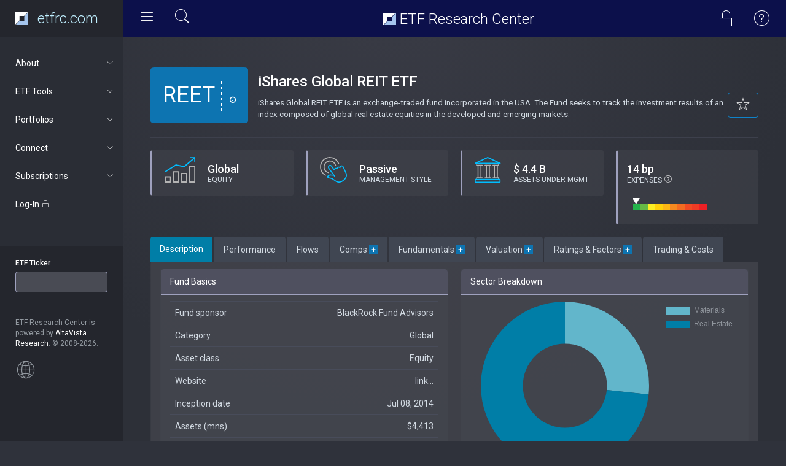

--- FILE ---
content_type: text/html; charset=UTF-8
request_url: https://www.etfrc.com/REET
body_size: 22852
content:
<!DOCTYPE html>
<html lang="en">
<head>
    <!-- Google tag (gtag.js) -->
    <script async src="https://www.googletagmanager.com/gtag/js?id=G-W2BZR5999F"></script>
    <script>
    window.dataLayer = window.dataLayer || [];
    function gtag(){dataLayer.push(arguments);}
    gtag('js', new Date());

    gtag('config', 'G-W2BZR5999F');
    </script>
    
    <meta charset="utf-8">
    <meta http-equiv="X-UA-Compatible" content="IE=edge">
    <meta name="viewport" content="width=device-width, initial-scale=1.0">
    <link href='https://fonts.googleapis.com/css?family=Roboto:300,400,500,700,900' rel='stylesheet' type='text/css'/>

    <link href="https://fonts.googleapis.com/css?family=Nunito&display=swap" rel="stylesheet">

    <!-- Page title -->
    <title>Fund Focus: REET | ETF Research Center</title>
    <!-- Meta description -->
    <meta name="description" content="Analysis of the iShares Global REIT ETF ETF (REET). Holdings, Costs, Performance, 
Fundamentals, Valuations and Rating.">

    <!-- Favicons -->
    <link rel="apple-touch-icon" sizes="180x180" href="/apple-touch-icon.png">
    <link rel="icon" type="image/png" sizes="32x32" href="/favicon-32x32.png">
    <link rel="icon" type="image/png" sizes="16x16" href="/favicon-16x16.png">
    <link rel="manifest" href="/site.webmanifest">


    <!-- Vendor styles -->

    <link rel="stylesheet" href="/vendor/fontawesome/css/font-awesome.css"/>
    <link rel="stylesheet" href="/vendor/animate.css/animate.css"/>
    <link rel="stylesheet" href="/vendor/bootstrap/css/bootstrap.css"/>
    <link rel="stylesheet" href="/vendor/slick/slick.css"/>
    <link rel="stylesheet" href="/vendor/slick/slick-theme.css"/>
    <link rel="stylesheet" href="/vendor/credit_card/dist/card.css"/>
    <link rel="stylesheet" type="text/css" href="/vendor/datatables/datatables.min.css"/>
    <link rel="stylesheet" href="/vendor/switchery/switchery.min.css"/>

    <!-- App styles -->

    <link rel="stylesheet" href="/styles/pe-icons/pe-icon-7-stroke.css"/>
    <link rel="stylesheet" href="/styles/pe-icons/helper.css"/>
    <link rel="stylesheet" href="/styles/pe-icon-7-filled/css/pe-icon-7-filled.css"/>
    <link rel="stylesheet" href="/styles/pe-icon-7-filled/css/helper.css"/>
    <link rel="stylesheet" href="/styles/stroke-icons/style.css"/>
    <link rel="stylesheet" href="/styles/style_v2.css"/>
        <!-- NOT IN USE -->

</head>
<body>

<!-- Wrapper-->
<div class="wrapper">

    <!-- Header-->
    <nav class="navbar navbar-default navbar-fixed-top">
        <div class="container-fluid">
            <div class="navbar-header">
                <div id="mobile-menu">
                    <div class="left-nav-toggle">
                        <a href="#">
                            <i class="stroke-hamburgermenu"></i>
                        </a>
                    </div>

                </div>
                <a class="navbar-brand" href="/index.php">
                    
                    <img src="/images/etfrc_inv.svg" height="20px" style="float: left"> 
                    <!--
                    <img src="/images/etfrc_type_white.png" height="27px"  style="padding-left: 5px">
                    -->
<div class="site-title" style="color: #BFEFFF; margin-top: 0px"><!--<i class="pe-7s-graph1"></i>--> etfrc.com</div>
                </a>
            </div>
            <div id="navbar" class="navbar-collapse collapse">
                <div class="left-nav-toggle">
                    <a href="#">
                        <i class="stroke-hamburgermenu"></i>
                    </a>
                    <div data-toggle="modal" data-target="#quickSearchModal" style="cursor: pointer; display: inline-block">
                        <i class="pe-7s-search" style="color: white; font-size: 30px; padding: 0px 5px 0px 20px"></i>
                    </div>
                </div>
                
                <!---
                <ul class="nav navbar-nav navbar-right">
                    <li class="profil-link">           
                    </li>
                </ul>
                -->
                <div class="nav navbar-nav navbar-right">
                                    <div data-toggle="modal" data-target="#logInModal" style="cursor: pointer; display: inline-block">
                        <i class="pe-7s-unlock" style="color: white; font-size: 30px; padding: 15px 25px 0px 0px"></i>
                    </div>
                                                
                    <div data-toggle="modal" data-target="#helpModal" style="cursor: pointer; display: inline-block">
                        <i class="pe pe-7s-help1" style="color: white; font-size: 30px; padding: 15px 25px 0px 0px"></i>   
                    </div>
                </div>
                <div class="site-title"> <img src="/images/etfrc_inv.svg" height="20px" style="margin-top: -5px"> ETF Research Center</div>
            </div>
        </div>
    </nav>
    <!-- End header-->

    <!-- Navigation-->
        <aside class="navigation">
        <nav>
            <ul class="nav luna-nav">

                <li>
                <a href="#about" data-toggle="collapse" aria-expanded="false" class="nav-category"> 
                       About<span class="sub-nav-icon"> <i class="stroke-arrow"></i> </span></a>
                    <ul id="about" class="nav nav-second collapse" aria-expanded="false" style="height: 0px;">
                        <li><a href="/our_approach.php">Our Approach</a></li>
                        <li><a href="/tools.php">Our Tools</a></li>
                        <li><a href="/ratings.php">ETF Ratings</a></li>
                        <li><a href="/about.php">About Us</a></li>
                        <li><a href="/contact.php">Contact Us</a></li>
                        <li><a href="/terms.php">Terms of Use</a></li>
                        <li><a href="/privacy.php">Privacy Policy</a></li>
                    </ul>
                 </li>       

                <li>
                <a href="#tools" data-toggle="collapse" aria-expanded="false" class="nav-category">
                       ETF Tools<span class="sub-nav-icon"> <i class="stroke-arrow"></i> </span></a>
                    <ul id="tools" class="nav nav-second collapse" aria-expanded="false" style="height: 0px;">
                        <li><a href="/SPY">Fund Focus</a></li>
                        <li><a href="/funds/finder.php">ETF Finder</a></li>
                        <li><a href="/funds/screening.php">Equity Power Screener</a></li>
                        <li><a href="/funds/mywatchlist.php">My Watchlist</a></li>
                        <li><a href="/funds/stocklocator.php">Stock Locator</a></li>
                        <li><a href="/funds/overlap.php">Fund Overlap</a></li>
                        <li><a href="/funds/totalcost.php">TCO Comparison</a></li>
                    </ul>
                 </li>       

                <li>
                <a href="#portfolios" data-toggle="collapse" aria-expanded="false" class="nav-category">
                       Portfolios<span class="sub-nav-icon"> <i class="stroke-arrow"></i> </span></a>
                    <ul id="portfolios" class="nav nav-second collapse" aria-expanded="false" style="height: 0px;">
                        <li><a href="/portfolios/builder.php">Portfolio Builder</a></li>
                                        </ul>
                </li>

                <li>
                <a href="#news" data-toggle="collapse" aria-expanded="false" class="nav-category">
                       Connect<span class="sub-nav-icon"> <i class="stroke-arrow"></i> </span></a>
                    <ul id="news" class="nav nav-second collapse" aria-expanded="false" style="height: 0px;">
                        <li><a href="/articles/" target="_blank">FORUM Blog</a></li>
                        <li><a href="https://twitter.com/ETFResearchCtr" target="_blank">Twitter</a></li>
                    </ul>
                </li>

            
                            <li>
                <a href="#subscriptions" data-toggle="collapse" aria-expanded="false" class="nav-category">
                      Subscriptions<span class="sub-nav-icon"> <i class="stroke-arrow"></i> </span></a>
                    <ul id="subscriptions" class="nav nav-second collapse" aria-expanded="false" style="height: 0px;">
                        <li><a href="/subscriptions.php">Subscription levels</a></li>
                        <li><a href="/accounts/registration.php">Sign Up</a></li>
                    </ul>
                </li>
            
                <li class="nav-category">
                <div data-toggle="modal" data-target="#logInModal" style="cursor: pointer">
                    Log-In <i class="pe-7s-unlock"></i>
                </div>
                </li>
            
            
                <li class="nav-info">
                    <form id="ticker-search" action="/funds/focus.php" method="GET">
                        <div class="form-group"><label for="fundticker" class="control-label">ETF Ticker</label> 
                            <input type="text" class="form-control ticker-box" id="fundticker" name="ETF_Ticker" value=""
                            onfocus="this.value=''" autocomplete="off" autocorrect="off" spellcheck="false"/>
                        </div>
                    </form>
                    <hr>

                                 
                    <div class="m-t-xs">
                        ETF Research Center is powered by <span class="c-white">AltaVista Research</span>. &copy; 2008-2026.
                        <br/><br/>
                    <i class="pe pe-7s-global"></i>  
                        <!-- HOW TO REMOVE THIS SECTION -->
                        <!--<span>
                            If you don't want to have this section, just remove it from html and in your css replace:
                            .navigation:before { background-color: #24262d; } with
                            .navigation:before { background-color: #2a2d35; }
                            and
                            .navigation { background-color: #24262d; }</code> with <code>.navigation { background-color: #2a2d35; }
                        </span>-->
                    </div>
                </li>
            </ul>
        </nav>
    </aside>
    <!-- End navigation-->


    <!-- Main content-->
    <section class="content">
            <div class="container-fluid">

                    <!-- LEADERBOARD SPACE - NOT IN USE-->
<br/>

<div class="row">
    <div class="col-lg-12">

            <div class="main-badge">
                <div class="main-ticker" id="thisticker">REET</div>
                <div class="quote">
                    <h4 class="m-b-none"><span id="LatestPrice"></span> <span id="TradeChange"></span> <span class="small" id="LatestChangePct"></span></h4>
                    <div class="small"><i class="fa fa-clock-o"> </i> <span id="LatestTime"></span></div>
                </div>
            </div>

            
            <h3 class="m-b-xs">iShares Global REIT ETF</h3>
           


                
            <!-- ADD TO WATCHLIST: SHOWN IF NOT ALREADY ON WATCHLIST  -->
            
             <div class="pull-right text-right" 
                                onclick="alert('Please log-in or subscribe to add funds to your watchlist. You can create a watchlist with a Basic (free) account.')"
                                style="cursor: pointer; display: inline-block" id="watchlistAdd">
                <button class="btn btn-primary" data-toggle="tooltip" title="Add to Watchlist">
                    <i class="pe-7s-star" style="font-size: 24px; color: #F2F2F2; 10px;"></i>
                </button>
            </div>
            
            <!-- REMOVE FROM WATCHLIST: SHOWN IF ALREADY ON WATCHLIST  -->
             <div class="pull-right text-right" 
                onclick="WatchlistMod('REET', 'remove', '')" 
                style="cursor: pointer; display: none" id="watchlistRemove">
                <button class="btn btn-primary" data-toggle="tooltip" title="Remove from Watchlist">
                    <i class="pe-7f-star" style="font-size: 24px; color: #F2F2F2;"></i>
                </button>
            </div>


             <h4><small>iShares Global REIT ETF is an exchange-traded fund incorporated in the USA. The Fund seeks to track the investment results of an index composed of global real estate equities in the developed and emerging markets.</small></h4>
            

 
    </div>
    <div class="col-lg-12">
        <hr>
    </div>
</div>

<!-- NEW FEATURE PANELS -->
<div class="row">
    <!-- ASSET CLASS -->
    <div class="col-md-3 col-sm-6 col-xs-12">
        <div class="panel panel-filled panel-c-accent">
        <div style="inline-block; float: left; padding: 10px 20px 5px 20px"><img src="../../images/equity.svg" height="42px"></div>
            <div class="panel-body">
                <h4 class="m-b-none">Global</h4>
                <div class="small">EQUITY</div>
            </div>
        </div>
    </div>

    <!-- MGMT STYLE -->
    <div class="col-md-3 col-sm-6 col-xs-12">
        <div class="panel panel-filled panel-c-accent">
        <div style="inline-block; float: left; padding: 10px 20px 5px 20px"><img src="../../images/passive.svg" height="42px"></div>
            <div class="panel-body">
                <h4 class="m-b-none">Passive</h4>
                <div class="small">MANAGEMENT STYLE</div>
            </div>
        </div>
    </div>

    <!-- AUM -->
    <div class="col-md-3 col-sm-6 col-xs-12">
        <div class="panel panel-filled panel-c-accent">
        <div style="inline-block; float: left; padding: 10px 20px 5px 20px"><img src="../../images/aum.svg" height="42px"></div>
            <div class="panel-body">
                <h4 class="m-b-none">&dollar; 4.4 B</h4>
                <div class="small">ASSETS UNDER MGMT</div>
            </div>
        </div>
    </div>

    <!-- EXPENSE RATIO -->
    <div class="col-md-3 col-sm-6 col-xs-12">
        <div class="panel panel-filled panel-c-accent">
            <div class="panel-body">
                <div style="display: inline-block;">
                    <h4 class="m-b-none">14 bp</h4>
                    <div class="small">EXPENSES 
                        <i class="pe-7s-help1" style="font-size: 14px; color: #F2F2F2; 10px;" data-toggle="tooltip" 
                        title="Sliding scale shows fund's expenses relative to other 
                        Global equity ETFs with 
                        passive management styles."></i> 
                    </div>
                </div>
                <canvas id="expenseCanvas" height="42" width="124" style="border:0px; padding: 0px 0px 0px 10px; margin: 0px 20px 0px 0px; display: inline-block;">
                </canvas>                
            </div>
        </div>
    </div>

</div>
<!-- END NEW FEATURE PANELS -->


<div class="row">
    <div class="col-md-12">
        <div class="tabs-container">
            <ul class="nav nav-tabs">
                <li class="active"><a data-toggle="tab" href="#tab-1" aria-expanded="true">Description</a></li>
                <li class=""><a data-toggle="tab" href="#tab-2" aria-expanded="false">Performance</a></li>
                                    <li class=""><a data-toggle="tab" href="#tab-3" aria-expanded="false">Flows</a></li>
                                <li class=""><a data-toggle="tab" href="#tab-4" aria-expanded="false">Comps <span style="color: #FFF; background-color: #0d74b1; font-weight: bold">&nbsp;+&nbsp;</span></a></li>
                <li class=""><a data-toggle="tab" href="#tab-5" aria-expanded="false">Fundamentals <span style="color: #FFF; background-color: #0d74b1; font-weight: bold">&nbsp;+&nbsp;</span></a></li>
                <li class=""><a data-toggle="tab" href="#tab-6" aria-expanded="false">Valuation <span style="color: #FFF; background-color: #0d74b1; font-weight: bold">&nbsp;+&nbsp;</span></a></li>
                <li class=""><a data-toggle="tab" href="#tab-7" aria-expanded="false"><div id="rating_tab">Ratings &amp; Factors <span style="color: #FFF; background-color: #0d74b1; font-weight: bold">&nbsp;+&nbsp;</span></div></a></li>
                <li class="" id="TradeTab"><a data-toggle="tab" href="#tab-8" aria-expanded="false">Trading &amp; Costs</a></li>
            </ul>
            <div class="tab-content">
                <!-- DESCRIPTION TAB -->
                <div id="tab-1" class="tab-pane active">
                <div class="panel panel-filled">
<div class="panel-body">
    <div class="row">

    <div class="col-md-6">
        <div class="panel panel-filled">
            <div class="panel-heading">Fund Basics</div>
                <div class="panel-body">
                    <div class="table-responsive">
                    <table class="table">
                        <tbody>
                            <tr><td>Fund sponsor</td><td style="text-align: right">BlackRock Fund Advisors</td></tr>
                            <tr><td>Category</td><td align="right">Global</td></tr>
                            <tr><td>Asset class</td><td align="right">Equity</td></tr>
                            <tr><td>Website</td><td align="right"><a href="https://www.ishares.com" target="_blank">link...</a></td></tr>
                            <tr><td>Inception date</td><td align="right">Jul 08, 2014</td></tr>
                            <tr><td>Assets (mns)</td><td align="right">$4,413</td></tr>
                            <tr><td>Expense ratio</td><td align="right">14 bp</td></tr>
                            <tr><td>Currency</td><td align="right">USD</td></tr>
                        </tbody>
                        </table>
                    </div>       
                </div>
        </div>
    </div>            
    <div class="col-md-6">

        <div class="panel panel-filled">
            <div class="panel-heading">Sector Breakdown</div>
                <div class="panel-body">
                    <div>
                        <canvas id="sectors" height="190"></canvas>
                    </div>

                </div>
        </div>


    </div>  
    </div>          

    <div class="row">
    <div class="col-md-6">
        <div class="panel panel-filled">
            <div class="panel-heading">Fund Structure</div>
                <div class="panel-body">
                    <div class="table-responsive">
                    <table class="table">
                        <tbody>
                            <tr><td>Regulation</td><td align="right">Open-End Investment Company</td></tr>
                            <tr><td>Distributions</td><td align="right">Quarterly</td></tr>
                            <tr><td>Taxation</td><td align="right">1099</td></tr>
                            <tr><td>Stock selection</td><td align="right">Market Cap</td></tr>
                            <tr><td>Weighting</td><td align="right">Market Cap</td></tr>
                            <tr><td>Holdings Transparency</td><td align="right">Full</td></tr>
                            <tr><td>Derivatives-based</td><td align="right">No</td></tr>
                            <tr><td>Options available</td><td align="right">Yes</td></tr>
                            <tr><td>Currency hedged</td><td align="right">No</td></tr>
                            <tr><td>Fund of funds</td><td align="right">No</td></tr>
                        </tbody>
                        </table>
                    </div>       
                </div>
        </div>
    </div>            
    <div class="col-md-6">
        <div class="panel panel-filled">
            <div class="panel-heading">Top 10 Holdings 
                                                        <span style="float: right; cursor: pointer" 
                        onclick="alert('Full constituent lists for select equity ETFs available to Individual and Professional subscribers.')"><em>Complete list </em><span style="color: #FFF; background-color: #0d74b1; font-weight: bold">&nbsp;+&nbsp;</span>
                    </span>
                            </div>
                <div class="panel-body">
                    <div class="table-responsive">
                    <table class="table">
                        <tbody>
                                                         <tr>
                                <td> WELLTOWER, INC. </td><td align="right" style="white-space: nowrap"> 7.5 %</td>
                            </tr>
                                                        <tr>
                                <td> PROLOGIS INC </td><td align="right" style="white-space: nowrap"> 7.0 %</td>
                            </tr>
                                                        <tr>
                                <td> EQUINIX INC </td><td align="right" style="white-space: nowrap"> 4.4 %</td>
                            </tr>
                                                        <tr>
                                <td> State Street SPDR Global Dow ETF </td><td align="right" style="white-space: nowrap"> 4.1 %</td>
                            </tr>
                                                        <tr>
                                <td> SIMON PROPERTY GROUP INC </td><td align="right" style="white-space: nowrap"> 3.4 %</td>
                            </tr>
                                                        <tr>
                                <td> DIGITAL REALTY TRUST INC </td><td align="right" style="white-space: nowrap"> 3.2 %</td>
                            </tr>
                                                        <tr>
                                <td> REALTY INCOME CORP </td><td align="right" style="white-space: nowrap"> 3.2 %</td>
                            </tr>
                                                        <tr>
                                <td> PUBLIC STORAGE </td><td align="right" style="white-space: nowrap"> 2.6 %</td>
                            </tr>
                                                        <tr>
                                <td> GOODMAN GROUP </td><td align="right" style="white-space: nowrap"> 2.4 %</td>
                            </tr>
                                                        <tr>
                                <td> VENTAS INC </td><td align="right" style="white-space: nowrap"> 2.1 %</td>
                            </tr>
                                                    </tbody>
                        </table>       
                    </div>
                </div>
        </div>
    </div>            
    </div>

    <div class="row">
    <div class="col-md-6">
        <div class="panel panel-filled">
            <div class="panel-heading">Constituent Breakdown</div>
                <div class="panel-body">
                    <div class="table-responsive">
                    <table class="table">
                        <tbody>
                            <tr><td>Number of holdings</td><td align="right">326</td></tr>
                            <tr><td>Herfindahl-Hirschman Index <i class="pe pe-7s-help1" style="font-size: 15px; font-weight: bold"></i></td><td align="right">223</td></tr>
                            <tr><td>Wgt avg mkt cap (mns)</td><td align="right">$34,697</td></tr>
                            <tr><td>Large cap (&gt;$10bn)</td><td align="right">59.8%</td></tr>
                            <tr><td>Mid cap ($2-10bn)</td><td align="right">25.1%</td></tr>
                            <tr><td>Small cap (&lt;$2bn)</td><td align="right">7.2%</td></tr>
                            <tr><td>Developed mkts.</td><td align="right">90.1%</td></tr>
                            <tr><td>Emerging mkts.</td><td align="right">2.0%</td></tr>
                        </tbody>
                        </table>       
                    </div>
                </div>
        </div>
    </div>            
    <div class="col-md-6">
        <div class="panel panel-filled">
            <div class="panel-heading">Country Exposure</div>
                <div class="panel-body">
                    <div class="table-responsive">
                    <table class="table">
                        <tbody>
                                                         <tr>
                                <td width="26px"><img src="../../images/flags/united-states.svg" height="24px"></td>
                                <td> UNITED STATES </td><td align="right"> 66.3 %</td>
                            </tr>
                                                        <tr>
                                <td width="26px"><img src="../../images/flags/australia.svg" height="24px"></td>
                                <td> AUSTRALIA </td><td align="right"> 6.3 %</td>
                            </tr>
                                                        <tr>
                                <td width="26px"><img src="../../images/flags/japan.svg" height="24px"></td>
                                <td> JAPAN </td><td align="right"> 5.4 %</td>
                            </tr>
                                                        <tr>
                                <td width="26px"><img src="../../images/flags/britain.svg" height="24px"></td>
                                <td> BRITAIN </td><td align="right"> 3.4 %</td>
                            </tr>
                                                        <tr>
                                <td width="26px"><img src="../../images/flags/singapore.svg" height="24px"></td>
                                <td> SINGAPORE </td><td align="right"> 2.8 %</td>
                            </tr>
                                                        <tr>
                                <td width="26px"><img src="../../images/flags/canada.svg" height="24px"></td>
                                <td> CANADA </td><td align="right"> 1.7 %</td>
                            </tr>
                                                        <tr>
                                <td width="26px"><img src="../../images/flags/france.svg" height="24px"></td>
                                <td> FRANCE </td><td align="right"> 1.1 %</td>
                            </tr>
                                                        <tr>
                                <td width="26px"><img src="../../images/flags/belgium.svg" height="24px"></td>
                                <td> BELGIUM </td><td align="right"> 1.0 %</td>
                            </tr>
                                                        <tr>
                                <td width="26px"><img src="../../images/flags/hong-kong.svg" height="24px"></td>
                                <td> HONG KONG </td><td align="right"> 0.8 %</td>
                            </tr>
                                                        <tr>
                                <td width="26px"><img src="../../images/flags/netherlands.svg" height="24px"></td>
                                <td> NETHERLANDS </td><td align="right"> 0.8 %</td>
                            </tr>
                                                    </tbody>
                        </table>       
                    </div>
                </div>
        </div>
    </div>
    </div>
</div>         
</div>                </div>

                <!-- PERFORMANCE TAB -->
                <div id="tab-2" class="tab-pane">
                <div class="panel panel-filled">
<div class="panel-body">
    <div class="col-md-12">
        <div class="panel panel-filled">
            <div class="panel-heading">Historical Performance</div>
                <div class="panel-body">
                <div class="row">
                    <div class="col-md-8">
                    <select class="select2_demo_1 form-control select2-hidden-accessible" style="width: 20%; display: inline" aria-hidden="true" id="start_month">
                                                <option value="1">Jan</option>
                                                <option value="2">Feb</option>
                                                <option value="3">Mar</option>
                                                <option value="4">Apr</option>
                                                <option value="5">May</option>
                                                <option value="6">Jun</option>
                                                <option value="7" selected>Jul</option>
                                                <option value="8">Aug</option>
                                                <option value="9">Sep</option>
                                                <option value="10">Oct</option>
                                                <option value="11">Nov</option>
                                                <option value="12">Dec</option>
                                            </select>
                    <select class="select2_demo_1 form-control select2-hidden-accessible" style="width: 20%; display: inline" aria-hidden="true" id="start_year">
                                                <option value="2014">2014</option>
                                                <option value="2015">2015</option>
                                                <option value="2016">2016</option>
                                                <option value="2017">2017</option>
                                                <option value="2018">2018</option>
                                                <option value="2019">2019</option>
                                                <option value="2020">2020</option>
                                                <option value="2021">2021</option>
                                                <option value="2022">2022</option>
                                                <option value="2023">2023</option>
                                                <option value="2024">2024</option>
                                                <option value="2025">2025</option>
                                                <option value="2026">2026</option>
                                            </select>
                    &ndash;
                    <select class="select2_demo_1 form-control select2-hidden-accessible" style="width: 20%; display: inline" aria-hidden="true" id="end_month">
                                                <option value="1" selected>Jan  </option>
                                                <option value="2">Feb  </option>
                                                <option value="3">Mar  </option>
                                                <option value="4">Apr  </option>
                                                <option value="5">May  </option>
                                                <option value="6">Jun  </option>
                                                <option value="7">Jul  </option>
                                                <option value="8">Aug  </option>
                                                <option value="9">Sep  </option>
                                                <option value="10">Oct  </option>
                                                <option value="11">Nov  </option>
                                                <option value="12">Dec  </option>
                                            </select>
                    <select class="select2_demo_1 form-control select2-hidden-accessible" style="width: 20%; display: inline" aria-hidden="true" id="end_year">
                                                <option value="2014">2014</option>
                                                <option value="2015">2015</option>
                                                <option value="2016">2016</option>
                                                <option value="2017">2017</option>
                                                <option value="2018">2018</option>
                                                <option value="2019">2019</option>
                                                <option value="2020">2020</option>
                                                <option value="2021">2021</option>
                                                <option value="2022">2022</option>
                                                <option value="2023">2023</option>
                                                <option value="2024">2024</option>
                                                <option value="2025">2025</option>
                                                <option value="2026" selected>2026</option>
                                            </select>
                    </div>
                    <div class="col-md-2">
                            <input type="text" class="form-control" id="compticker" placeholder="comp ticker">                    
                    </div>
                    <div class="col-md-2"><a class="btn btn-w-md btn-primary" onclick="redrawPerformance()">Redraw</a></div>

                    </div>
                    <br/>
                    <br/>
                    <div id="hist_performance_charts">
                        <canvas id="hist_performance" height="120"></canvas>
                    </div>
                    <div id="rel_performance_charts" style="display: none">
                        <div class="chart_slider" id="chart_slider">
                            <div><canvas id="rel_performance" height="120"></canvas></div>
                            <div><canvas id="regression_chart" height="120"></canvas></div>
                        </div>
                    </div>                    
                </div>
        </div>    
    </div>

    <div class="col-md-12">
        <div class="panel panel-filled">
            <div class="panel-heading">Standardized Performance (as of 12/31/2025)</div>
                <div class="panel-body">
                    <div class="table-responsive">
                        <table class="table">
                        <tbody>
                            <tr>
                                <th>&nbsp;</th><th>YTD</th><th>1 YR</th><th>2 YR</th><th>3 YR</th><th>5 YR</th><th>10 YR</th><th>20 YR</th><th>Incep.</th></tr>
                            <tr>
                                <td>Price Returns</td>
                                <td>4.1%</td>
                                <td>4.1%</td>
                                <td>1.6%</td>
                                <td>3.2%</td>
                                <td>0.8%</td>
                                <td>-0.1%</td>
                                <td>--</td>
                                <td>-0.1%</td>
                            </tr>
                            <tr>
                                <td>Dividend Yield</td>
                                <td>3.9%</td>
                                <td>3.9%</td>
                                <td>3.7%</td>
                                <td>3.7%</td>
                                <td>3.4%</td>
                                <td>4.0%</td>
                                <td>--</td>
                                <td>4.0%</td>
                            </tr>
                            <tr style="color: #E5E500;">
                                <td>Total Returns</td>
                                <td>8.0%</td>
                                <td>8.0%</td>
                                <td>5.3%</td>
                                <td>6.9%</td>
                                <td>4.2%</td>
                                <td>3.9%</td>
                                <td>--</td>
                                <td>3.9%</td>
                            </tr>
                                <td>Ann. Volatility</td>
                                <td>15.6%</td>
                                <td>15.6%</td>
                                <td>15.0%</td>
                                <td>16.1%</td>
                                <td>17.0%</td>
                                <td>19.0%</td>
                                <td>--</td>
                                <td>18.3%</td>
                            </tr> 
                        </tbody>
                        </table>
                    </div>       
                </div>
        </div>
    </div>

    <div class="col-md-6">
        <div class="panel panel-filled">
            <div class="panel-heading">Market Correlations</div>
                <div class="panel-body">
                    <div class="table-responsive">
                        <table class="table">
                        <tbody>
                            <tr><td><strong>versus...</strong></td><td align="right"><strong>Beta</strong></td><td align="right"><strong>R-squared</strong></td></tr>
                            <tr><td>S&amp;P 500</td><td align="right">0.53</td><td align="right">43%</td>
                            <tr><td>MSCI EAFE</td><td align="right">0.71</td><td align="right">57%</td>
                            <tr><td>MSCI Emg Mkts</td><td align="right">0.52</td><td align="right">34%</td>
                        </tbody>
                        </table>
                    </div>       
                </div>
        </div>
    </div>

    <div class="col-md-6">
        <div class="panel panel-filled">
            <div class="panel-heading">Liquidity Measures</div>
                <div class="panel-body">
                    <div class="table-responsive">
                        <table class="table">
                        <tbody>
                            <tr><td>Avg. volume (000)</td><td align="right">1,111</td></tr>
                            <tr><td>ADV traded (mns)</td><td align="right">$28</td></tr>
                            <tr><td>Turnover</td><td align="right">0.6%</td></tr>
                            <tr><td>Avg. Bid/Ask (% of price)</td><td align="right">0.04%</td></tr>
                        </tbody>
                        </table>
                    </div>       
                </div>
        </div>
    </div>
    

<!-- BOTTOM ROW -->

    <div class="col-md-6">
        <div class="panel panel-filled">
            <div class="panel-heading">Technical Indicators</div>
                <div class="panel-body">
                    <div class="table-responsive">
                        <table class="table">
                        <tbody>
                            <tr><td>30d moving avg. (EMA)</td><td align="right">$25.16</td></tr>
                            <tr><td>Relative strength (RSI)</td><td align="right">64</td></tr>
                            <tr><td>MACD/Signal</td><td align="right">0.20/0.12</td></tr>
                            <tr><td>Bollinger Bands (Upper/Lower)</td><td align="right">$25.74/$24.57</td></tr>
                            <tr><td>Short interest (% of AUM)</td><td align="right">1.1%</td></tr>
                        </tbody>
                        </table>
                    </div>       
                </div>
        </div>
    </div>

    <div class="col-md-6">
        <div class="panel panel-filled">
            <div class="panel-heading">Distributions</div>
                <div class="panel-body">
                    <div>
                        <canvas id="distributions" height="180"></canvas>
                    </div>

                </div>
        </div>
    </div>
    
</div>         
</div>                    </div>

                <!-- FLOWS TAB -->
                                    <div id="tab-3" class="tab-pane">
                    <!-- Today's Trading Activity (data from IEX)  -->
<div class="panel panel-filled">
<div class="panel-body">
<div class="col-md-12">
    <div class="panel panel-filled">
        <div class="panel-heading">Assets Under Management (mns)</div>
            <div class="panel-body">
                <div>
                    <canvas id="aum_chart" height="80"></canvas>
                </div>       
            </div>
    </div>
</div>  
<br/>

<div class="col-md-12">
    <div class="panel panel-filled">
        <div class="panel-heading">Money Flows (mns)</div>
            <div class="panel-body">
                <div>
                    <canvas id="flow_chart" height="80"></canvas>
                </div>       
            </div>
    </div>
</div>  
<br/>

<div class="col-md-12">
    <div class="panel panel-filled">
        <div class="panel-heading">Short Interest (as % of shares outstanding)</div>
            <div class="panel-body">
                <div>
                    <canvas id="si_chart" height="80"></canvas>
                </div>       
            </div>
    </div>
</div>  
<br/>

<div class="col-md-12">
    <div class="panel panel-filled">
        <div class="panel-heading">Long Money Flows (mns)</div>
            <div class="panel-body">
                <div>
                    <canvas id="longflow_chart" height="80"></canvas>
                </div>       
            </div>
    </div>
</div>  
<br/>

</div>         
</div>                    </div>
                

                <!-- COMPS TAB -->
                <div id="tab-4" class="tab-pane">
                <div class="panel panel-filled">
<div class="panel-body">




    <div class="col-md-12">
                <div align="center" style="border-color: #9FA1BE; border-style: solid; border-width: 2px; border-radius: 5px; padding: 10px 0px 1px 0px; background-color: #262626">
            <p><i class="pe pe-7f-lock" style="color: #FFF; float: left; font-size: 20px; padding-left: 20px"></i>
            <span style="color: #FFF"> Top Ten Comparable ETFs only shown here. For an extended list become an Individual or Professional subscriber. <a href="/subscriptions.php" style="color: #FFF; text-decoration: underline">Start your FREE trial</a></span>
            </p>
        </div>
            <div class="panel panel-filled">
            <div class="panel-heading">Comparable ETFs Based on Overlap</div>
                <div class="panel-body">
                    <div class="table-responsive">
                    <table class="table table-striped table-hover" id="compETFs">
                        <thead>
                            <tr>
                                <th>Ticker</th>
                                <th>Fund Name</th>
                                <th>Overlap<br/>vs. REET</th>
                                <th>Expenses<br/>vs. REET</th>                                
                                <th>ALTAR Score&trade;<br/>vs. REET</th>                                
                            </tr>
                        </thead>
                        <tbody>
                                                                                 <tr>
                                <td><a href="DFGR" target="_blank">DFGR</a></td>
                                <td><a href="DFGR" target="_blank">Dimensional Global Real Estate ETF <i class="pe-7s-exapnd2"></i></a></td>
                                <td><span class="comps_sparklines" values="86, 14"></span>&nbsp;<a href="funds/overlap.php?f1=DFGR&f2=REET" target="_blank"> 86.0%  &nbsp;<i class="pe-7s-link"></i></a></td>
                                <td>+8 bp</td>
                                <td>+7.9%</td>                                
                            </tr>
                                                        <tr>
                                <td><a href="AVRE" target="_blank">AVRE</a></td>
                                <td><a href="AVRE" target="_blank">Avantis Real Estate ETF <i class="pe-7s-exapnd2"></i></a></td>
                                <td><span class="comps_sparklines" values="80.104, 19.896"></span>&nbsp;<a href="funds/overlap.php?f1=AVRE&f2=REET" target="_blank"> 80.1%  &nbsp;<i class="pe-7s-link"></i></a></td>
                                <td>+3 bp</td>
                                <td>+7.7%</td>                                
                            </tr>
                                                        <tr>
                                <td><a href="RWO" target="_blank">RWO</a></td>
                                <td><a href="RWO" target="_blank">SPDR Dow Jones Global Real Estate ETF <i class="pe-7s-exapnd2"></i></a></td>
                                <td><span class="comps_sparklines" values="79.5, 20.5"></span>&nbsp;<a href="funds/overlap.php?f1=RWO&f2=REET" target="_blank"> 79.5%  &nbsp;<i class="pe-7s-link"></i></a></td>
                                <td>+36 bp</td>
                                <td>+7.0%</td>                                
                            </tr>
                                                        <tr>
                                <td><a href="ERET" target="_blank">ERET</a></td>
                                <td><a href="ERET" target="_blank">iShares Environmentally Aware Real Estate ETF <i class="pe-7s-exapnd2"></i></a></td>
                                <td><span class="comps_sparklines" values="77.446, 22.554"></span>&nbsp;<a href="funds/overlap.php?f1=ERET&f2=REET" target="_blank"> 77.4%  &nbsp;<i class="pe-7s-link"></i></a></td>
                                <td>+16 bp</td>
                                <td>+7.4%</td>                                
                            </tr>
                                                        <tr>
                                <td><a href="FRI" target="_blank">FRI</a></td>
                                <td><a href="FRI" target="_blank">First Trust S&amp;P REIT Index Fund <i class="pe-7s-exapnd2"></i></a></td>
                                <td><span class="comps_sparklines" values="65.95, 34.05"></span>&nbsp;<a href="funds/overlap.php?f1=FRI&f2=REET" target="_blank"> 66.0%  &nbsp;<i class="pe-7s-link"></i></a></td>
                                <td>+36 bp</td>
                                <td>+7.6%</td>                                
                            </tr>
                                                        <tr>
                                <td><a href="USRT" target="_blank">USRT</a></td>
                                <td><a href="USRT" target="_blank">iShares Core U.S. REIT ETF <i class="pe-7s-exapnd2"></i></a></td>
                                <td><span class="comps_sparklines" values="65.95, 34.05"></span>&nbsp;<a href="funds/overlap.php?f1=USRT&f2=REET" target="_blank"> 66.0%  &nbsp;<i class="pe-7s-link"></i></a></td>
                                <td>-6 bp</td>
                                <td>+8.1%</td>                                
                            </tr>
                                                        <tr>
                                <td><a href="VNQ" target="_blank">VNQ</a></td>
                                <td><a href="VNQ" target="_blank">Vanguard Real Estate ETF <i class="pe-7s-exapnd2"></i></a></td>
                                <td><span class="comps_sparklines" values="65.941, 34.059"></span>&nbsp;<a href="funds/overlap.php?f1=VNQ&f2=REET" target="_blank"> 65.9%  &nbsp;<i class="pe-7s-link"></i></a></td>
                                <td>-1 bp</td>
                                <td>+7.5%</td>                                
                            </tr>
                                                        <tr>
                                <td><a href="DFAR" target="_blank">DFAR</a></td>
                                <td><a href="DFAR" target="_blank">Dimensional US Real Estate ETF <i class="pe-7s-exapnd2"></i></a></td>
                                <td><span class="comps_sparklines" values="65.91, 34.09"></span>&nbsp;<a href="funds/overlap.php?f1=DFAR&f2=REET" target="_blank"> 65.9%  &nbsp;<i class="pe-7s-link"></i></a></td>
                                <td>+5 bp</td>
                                <td>+8.3%</td>                                
                            </tr>
                                                        <tr>
                                <td><a href="SCHH" target="_blank">SCHH</a></td>
                                <td><a href="SCHH" target="_blank">Schwab U.S. REIT ETF <i class="pe-7s-exapnd2"></i></a></td>
                                <td><span class="comps_sparklines" values="65.735, 34.265"></span>&nbsp;<a href="funds/overlap.php?f1=SCHH&f2=REET" target="_blank"> 65.7%  &nbsp;<i class="pe-7s-link"></i></a></td>
                                <td>-7 bp</td>
                                <td>+8.2%</td>                                
                            </tr>
                                                        <tr>
                                <td><a href="BBRE" target="_blank">BBRE</a></td>
                                <td><a href="BBRE" target="_blank">JPMorgan BetaBuilders MSCI U.S. REIT ETF <i class="pe-7s-exapnd2"></i></a></td>
                                <td><span class="comps_sparklines" values="65.706, 34.294"></span>&nbsp;<a href="funds/overlap.php?f1=BBRE&f2=REET" target="_blank"> 65.7%  &nbsp;<i class="pe-7s-link"></i></a></td>
                                <td>-3 bp</td>
                                <td>+8.3%</td>                                
                            </tr>
                                                                                                    </tbody>
                        </table>       
                    </div>
                </div>
        </div>    
    </div>

<!-- COMPS' RISK & RETURNS CHART -->
    <div class="col-md-12">
        <div class="panel panel-filled">
            <div class="panel-heading">Risk and Returns: REET vs. Comps (1 YR)</div>
                <div class="panel-body">
                <div class="row">
                    <div>
                        <canvas id="comp_performance_chart" height="120"></canvas>
                    </div>
                </div>
                <br/>
                <h5><small>Notes: Top 10 overlapping ETFs. Funds with insufficient history not shown. Some funds may overlap. Hover over data point for ticker symbol.</small></h5>
                </div>
        </div>
    </div>
<!--END COMPS' RISK & RETURNS CHART-->

</div>         
</div>                </div>

                <!-- FUNDAMENTALS TAB -->
                <div id="tab-5" class="tab-pane">
                <div class="panel panel-filled">
<div class="panel-body">
    <div class="col-md-12">
            <div align="center" style="border-color: #9FA1BE; border-style: solid; border-width: 2px; border-radius: 5px; padding: 10px 0px 1px 0px; background-color: #262626">
            <p><i class="pe pe-7f-lock" style="color: #FFF; float: left; font-size: 20px; padding-left: 20px"></i>
            <span style="color: #FFF"> Content on this tab for Individual &amp; Professional subscribers only. <a href="/subscriptions.php" style="color: #FFF; text-decoration: underline">Start your FREE trial</a></span>
            </p>
        </div>
            <div class="panel panel-filled">
            <div class="panel-heading">Results &amp; Estimates (USD)</div>
                <div class="panel-body">
                    <div class="table-responsive">
                    <table class="table">
                        <tbody>
                            <tr>
                                <th>&nbsp;</th>
                                                                    <th>2020</th>  
                                                                    <th>2021</th>  
                                                                    <th>2022</th>  
                                                                    <th>2023</th>  
                                                                    <th>2024</th>  
                                                                    <th>2025</th>  
                                                                    <th>2026</th>  
                                                                    <th>2027</th>  
                                                                <th>&nbsp;</th>
                            </tr>
                                                <tr>
                                <td>Sales per share</td>
                                                                <td>--</td>
                                                                <td>--</td>
                                                                <td>--</td>
                                                                <td>--</td>
                                                                <td>--</td>
                                                                <td>--</td>
                                                                <td>--</td>
                                                                <td></td>
                            </tr>
                            <tr class="de-emphasize-text">
                                <td><em>&nbsp;&nbsp;change (%)</em></td>
                                                                <td>--</td>
                                                                <td>--</td>
                                                                <td>--</td>
                                                                <td>--</td>
                                                                <td>--</td>
                                                                <td>--</td>
                                                                <td>--</td>
                                                                <td></td>
                            </tr>
                            <tr>
                                <td>Earnings per share</td>
                                                                <td>--</td>
                                                                <td>--</td>
                                                                <td>--</td>
                                                                <td>--</td>
                                                                <td>--</td>
                                                                <td>--</td>
                                                                <td>--</td>
                                                                <td></td>
                            </tr>
                            <tr class="de-emphasize-text">
                                <td><em>&nbsp;&nbsp;change (%)</em></td>
                                                                <td>--</td>
                                                                <td>--</td>
                                                                <td>--</td>
                                                                <td>--</td>
                                                                <td>--</td>
                                                                <td>--</td>
                                                                <td>--</td>
                                                                <td></td>
                            </tr>
                            <tr>
                                <td>Dividends per share</td>
                                                                <td>--</td>
                                                                <td>--</td>
                                                                <td>--</td>
                                                                <td>--</td>
                                                                <td>--</td>
                                                                <td>--</td>
                                                                <td>--</td>
                                                                <td></td>
                            </tr>
                            <tr class="de-emphasize-text">
                                <td><em>&nbsp;&nbsp;change (%)</em></td>
                                                                <td>--</td>
                                                                <td>--</td>
                                                                <td>--</td>
                                                                <td>--</td>
                                                                <td>--</td>
                                                                <td>--</td>
                                                                <td>--</td>
                                                                <td></td>
                            </tr>
                            <tr>
                                <td>Book value per share</td>
                                                                <td>--</td>
                                                                <td>--</td>
                                                                <td>--</td>
                                                                <td>--</td>
                                                                <td>--</td>
                                                                <td>--</td>
                                                                <td>--</td>
                                                                <td></td>
                            </tr> 
                            <tr class="de-emphasize-text">
                                <td><em>&nbsp;&nbsp;change (%)</em></td>
                                                                <td>--</td>
                                                                <td>--</td>
                                                                <td>--</td>
                                                                <td>--</td>
                                                                <td>--</td>
                                                                <td>--</td>
                                                                <td>--</td>
                                                                <td></td>
                            </tr>
                                       
                        </tbody>
                    </table>       
                    </div>
                </div>
        </div>
    </div> <!-- END OF RESULTS & ESTIMATES  -->



    <!-- ROE CHART -->
    <div class="col-md-6">
        <div class="panel panel-filled">
            <div class="panel-heading">Return on Equity</div>
                <div class="panel-body blur">                   
                    <div>
                        <canvas id="roe_chart" height="180"></canvas>
                    </div>                          
                </div>
        </div>
    </div>
    <!-- MARGIN CHART -->
    <div class="col-md-6">
        <div class="panel panel-filled">
            <div class="panel-heading">Net Margins</div>
                <div class="panel-body blur">
                    <div>
                        <canvas id="margin_chart" height="180"></canvas>
                    </div>                
                </div>
        </div>
    </div>


    <div class="col-md-12">
        </div>

    </div>
    </div>                </div>

                <!-- VALUATION TAB -->
                <div id="tab-6" class="tab-pane">
                <div class="panel panel-filled">
<div class="panel-body">
    <div class="col-md-12">
            <div align="center" style="border-color: #9FA1BE; border-style: solid; border-width: 2px; border-radius: 5px; padding: 10px 0px 1px 0px; background-color: #262626">
            <p><i class="pe pe-7f-lock" style="color: #FFF; float: left; font-size: 20px; padding-left: 20px"></i>
            <span style="color: #FFF"> Content on this tab for Individual &amp; Professional subscribers only. <a href="/subscriptions.php" style="color: #FFF; text-decoration: underline">Start your FREE trial</a></span>
            </p>
        </div>
            <div class="panel panel-filled">
            <div class="panel-heading">Valuation Metrics</div>
                <div class="panel-body">
                    <div class="table-responsive">
                    <table class="table">
                        <tbody>
                            <tr>
                                <td><strong>&nbsp;</strong></td>
                                <td style="color:#FFFFFF;"><strong>Fwd Est</strong></td>
                                                                <td><strong>2025</strong></td>
                                                                <td><strong>2026</strong></td>
                                                                <td><strong>2027</strong></td>
                                                            </tr>
                                                <tr>
                                <td>Price-to-sales</td>
                                <td style="color: #FFFFFF;">--x</td>
                                <td>--x</td>
                                <td>--x</td>
                                <td>--x</td>                                
                            </tr>
                            <tr>
                                <td>Price-to-earnings</td>
                                <td style="color: #FFFFFF;">--x</td>
                                <td>--x</td>
                                <td>--x</td>
                                <td>--x</td>                                 
                            </tr>
                            <tr>
                                <td>Price-to-cash flow</td>
                                <td style="color: #FFFFFF;">--x</td>
                                <td>--x</td>
                                <td>--x</td>
                                <td>--x</td>                                
                            </tr>
                            <tr>
                                <td>Price-to-growth</td>
                                <td style="color: #FFFFFF;">--x</td>
                                <td>--x</td>
                                <td>--x</td>
                                <td>--x</td>                             
                            </tr>
                            <tr>
                                <td>Price-to-book value</td>
                                <td style="color: #FFFFFF;">--x</td>
                                <td>--x</td>
                                <td>--x</td>
                                <td>--x</td>                               
                            </tr>
                            <tr>
                                <td>Yield</td>
                                <td style="color: #FFFFFF;">--%</td>
                                <td>--%</td>
                                <td>--x</td>
                                <td>--%</td>                             
                                            </tbody>
                        </table>       
                    </div>
                    
            <h5 class="m-l"><small>Based on closing prices from <span id="AsOfDate">1/25/2026</span></small></h5>
        
                </div>
        </div>    
    </div>

    <div class="col-md-12">
        <div class="panel panel-filled">

            <div class="panel-heading">Peer Group Comparison <mark>Sample data. Subscribe for access.</mark></div>
                <br/>
                <div style="padding-left: 10px">
                        <a class="btn btn-w-md btn-primary" onclick="updateValuationComps('REET', 'PE')">Price-to-Earnings</a>
                        <a class="btn btn-w-md btn-primary" onclick="updateValuationComps('REET', 'PS')">Price-to-Sales</a>
                        <a class="btn btn-w-md btn-primary" onclick="updateValuationComps('REET', 'PBV')">Price-to-Book Value</a>
                        <a class="btn btn-w-md btn-primary" onclick="updateValuationComps('REET', 'PCF')">Price-to-Cash Flow</a>
                        <a class="btn btn-w-md btn-primary" onclick="updateValuationComps('REET', 'PEG')">Price-to-Growth</a>
                        <a class="btn btn-w-md btn-primary" onclick="updateValuationComps('REET', 'Yld')">Dividend Yield</a>
                    </div>

                <br/>
                <div class="panel-body blur">
                    <br/>
                    <div>
                        <canvas id="comp_valuations" height="80"></canvas>
                    </div>
                </div>
        </div>    
    </div>
    <div class="col-md-12">
        <div class="panel panel-filled">
            <div class="panel-heading">Historical Valuation Trends <mark>Sample data. Subscribe for access.</mark></div> 

                    <br/>
                    <div class="col-md-2 col-sm-12">
                        <label for="value_metric">Metric</label>
                        <select class="form-control" id="value_metric" name="value_metric">
                            <option value="PE" selected>Price-to-Earnings</option>
                            <option value="PS">Price-to-Sales</option>
                            <option value="PBV">Price-to-Book Value</option>
                            <option value="Yld">Dividend Yield</option>    
                        </select>
                    </div>

                    <div class="col-md-2 col-sm-12">
                        <label for="comptickerRelValuation">Relative to... <span class="pe-7s-info" data-toggle="tooltip" title="Enter another ETF ticker symbol to compare it to . To remove the comparison, clear this box."></span></label>
                        <input type="text" class="form-control" id="comptickerRelValuation" placeholder="ticker" onfocus="this.value=''">                    
                    </div>

                    <div class="col-md-2 col-sm-12">
                        <div>
                        <label for="redrawHistory">Update</label>
                        </div>
                        <button class="btn btn-primary" id="redrawHistory" onclick="validateTicker()">Redraw</button>                   
                    </div>
                    <div class="col-md-6 col-sm-12" align="right">
                        <div style="display: inline-block">
                            <span style="color: #FFF">SHOWING:</span><br/>
                            <span id="val-hist-chart-measure-shown">Price-to-Earnings</span>
                        </div> 
                        <div style="display: inline-block" class="chart-ticker" id="val-hist-chart-ticker"></div>
                    </div>
                    
                    <hr>
                    <br/>
                    <br/>
                    <div class="panel-body col-md-12 blur">
                    <div height="120" id="hist_valuation_chart">
                        <canvas id="hist_valuations" height="120"></canvas>
                    </div>
                    <div height="120" id="hist_rel_valuation_chart" style="display: none">
                        <canvas id="hist_rel_valuations" height="120"></canvas>
                    </div>             
                </div>
                <h5><small>Notes: Based on adjusted historical results for <strong>current</strong> fund constituents. May differ from results achieved by past fund constituents. Max P/E of 100x.</small></h5>
        </div>    
    </div>
</div>         
</div>                </div>

                <!-- RATING TAB -->
                <div id="tab-7" class="tab-pane">
                <div class="panel panel-filled">
<div class="panel-body">    
        <div class="col-md-12">
        <div align="center" style="border-color: #9FA1BE; border-style: solid; border-width: 2px; border-radius: 5px; padding: 10px 0px 1px 0px; background-color: #262626">
            <p><i class="pe pe-7f-lock" style="color: #FFF; float: left; font-size: 20px; padding-left: 20px"></i>
            <span style="color: #FFF"> Some content on this tab for Individual &amp; Professional subscribers only. <a href="/subscriptions.php" style="color: #FFF; text-decoration: underline">Start your FREE trial</a></span>
            </p>
        </div>
    </div>
        
    <div class="col-md-6">    

        <div class="panel panel-filled">
            <div class="panel-heading">ETF Research Center Rating</div>
            <div class="panel-body">
                <h4 class="m-b-sm">SPECULATIVE</h4>
                <div><span class="c-white">Deeply undervalued but risky.</span> A rating of SPECULATIVE is assigned to ETFs with ALTAR Scores in the top quintile (the top 20%) of their category, indicating exceptional appreciation potential. However, often these are narrowly-focused funds or in industries with structural issues, which may also make them very risky. Nonetheless they may still be useful as part of a well-diversified portfolio.</div>
                <br/>
                <h5 class="m-b-sm">ALTAR Score&trade;</h5>
                <br/>
                                        <div style="width: 100%; font-size: 0; vertical-align: middle"><!-- Setting Font Size to zero gets ride of spaces between divs -->
                                            <div style="font-size: 12px; width: 20%; margin: 0; display: inline-block; vertical-align: middle"><h4 class="m-t">REET</h4></div>
                                            <div style="font-size: 12px; width: 60%; margin: 0; display: inline-block; vertical-align: middle">
                                                <div class="progress m-t full">
                                                    <div style="width: 100%" aria-valuemax="100" aria-valuemin="0" role="progressbar" class="progress-bar progress-bar-primary"></div>
                                                </div>
                                            </div>
                                            <div style="font-size: 12px; width: 20%; margin: 0; display: inline-block; text-align: right; vertical-align: middle"><h4 class="m-t">7.8%</h4></div>
                                        </div>

                                        <div style="width: 100%; font-size: 0; vertical-align: middle"><!-- Setting Font Size to zero gets ride of spaces between divs -->
                                            <div style="font-size: 12px; width: 20%; margin: 0; display: inline-block; vertical-align: middle"><h4 class="m-t">Cat. Avg</h4></div>
                                            <div style="font-size: 12px; width: 60%; margin: 0; display: inline-block; vertical-align: middle">
                                                <div class="progress m-t full">
                                                    <div style="width: 53.316326530612%" aria-valuemax="100" aria-valuemin="0" role="progressbar" class="progress-bar progress-bar-primary"></div>
                                                </div>
                                            </div>
                                            <div style="font-size: 12px; width: 20%; margin: 0; display: inline-block; text-align: right; vertical-align: middle"><h4 class="m-t">4.2%</h4></div>
                                        </div>

                <br/>
                                
                                    <h5 id="altarCalc_ShowHide" align="right"><small style="cursor:pointer">ALTAR Score&trade; Calculation <i class="fa fa-chevron-down" id="altarCalc_UpDown"></i></small></h5>

                                    <div class="table-responsive" id="altarCalc_Block" style="display: none">
                                    <table class="table">
                                        <tbody>
                                            <tr><td>Avg. Return on Equity</td><td align="right">12.4%</td></tr>
                                            <tr><td>Divided by: Fwd. P/BV</td><td align="right">1.6x</td></tr>
                                            <tr><td>Less: Expenses</td><td align="right">14 bp</td></tr>
                                            <tr><td>Equals: ALTAR Score&trade;</td><td align="right">7.8%</td></tr>

                                        </tbody>
                                    </table>       
                                    </div> 
                                

                <br/>
                <h5 class="m-b-sm">Category Overview</h5>
                <div>There are 448 funds in the <strong>Global</strong> Equity category, with an average ALTAR Score&trade;
                of 4.2% and a standard deviation of 
                2.8%. REET's ALTAR Score&trade; is approximately 
                1.3 standard deviations 
                 
                    above
                                    the category average. This places REET in the 91st percentile among funds in the category.</div>
            </div>
        </div>

        <div class="panel panel-filled">
            <div class="panel-heading">Sell Side Consensus Rating</div>
                                <div class="panel-body blur">
                                <h4 class="m-l"><small>Sell-side recommendations on the ETF's individual constituents</small></h4>
                                    REET <div class="progress progress-small m-t-xs full">
                                        <div style="width: 69.95%" aria-valuemax="100" aria-valuemin="0" role="progressbar" class="progress-bar progress-bar-primary"></div>
                                    </div>
                                    Peer Average <div class="progress progress-small m-t-xs full">
                                        <div style="width: 71.5%" aria-valuemax="100" aria-valuemin="0" role="progressbar" class="progress-bar progress-bar-primary"></div>
                                    </div>
                                        <div style="width: 100%; font-size: 0"><!-- Setting Font Size to zero gets ride of spaces between divs -->
                                            <div style="font-size: 12px; width: 20%; margin: 0; display: inline-block; text-align: center; border-left: 1px dotted">SELL</div>
                                            <div style="font-size: 12px; width: 20%; margin: 0; display: inline-block; text-align: center; border-left: 1px dotted">U/W</div>
                                            <div style="font-size: 12px; width: 20%; margin: 0; display: inline-block; text-align: center; border-left: 1px dotted">HOLD</div>
                                            <div style="font-size: 12px; width: 20%; margin: 0; display: inline-block; text-align: center; border-left: 1px dotted">O/W</div>
                                            <div style="font-size: 12px; width: 20%; margin: 0; display: inline-block; text-align: center; border-left: 1px dotted; border-right: 1px dotted">BUY</div>
                                        </div>
                                </div> 
                                <div class="panel-body blur">
                                    <div>
                                        <canvas id="consensus_bkdn_chart" height="160"></canvas>
                                    </div>                
                                </div>
        </div>
    </div>






    <div class="col-md-6">
        <div class="panel panel-filled">
            <div class="panel-heading">Factor Scorecard <a href="https://www.etfrc.com/articles/index.php/2020/01/16/evaluating-factor-etfs/" target="_blank" style="text-decoration:none; color: #FFF"> <i class="pe-7s-help1"></i> </a></small></div> 
            <div class="panel-body">
                <div class="col-md-8">
                    <br/>
                    <div>SIZE</div>
                    <div class="progress progress-small m-t-xs full">
                        <div style="width: 67.5%; padding: 0px; border-width: 0px" aria-valuemax="100" aria-valuemin="0"  aria-valuenow="0" role="progressbar" class="progress-bar progress-bar-primary"></div>
                    </div>

                    <div>VALUE</div>
                    <div class="progress progress-small m-t-xs full">
                        <div style="width: 53.3%;  padding: 0px; border-width: 0px" aria-valuemax="100" aria-valuemin="0" role="progressbar" class="progress-bar progress-bar-primary"></div>
                    </div>
                    
                    <div>YIELD</div>
                    <div class="progress progress-small m-t-xs full">
                        <div style="width: 95.99%;  padding: 0px; border-width: 0px" aria-valuemax="100" aria-valuemin="0" role="progressbar" class="progress-bar progress-bar-primary"></div>
                    </div>

                    <div>MOMENTUM</div>
                    <div class="progress progress-small m-t-xs full">
                        <div style="width: 41.68%;  padding: 0px; border-width: 0px" aria-valuemax="100" aria-valuemin="0" role="progressbar" class="progress-bar progress-bar-primary"></div>
                    </div>

                    <div>VOLATILITY</div>
                    <div class="progress progress-small m-t-xs full">
                        <div style="width: 42.07%;  padding: 0px; border-width: 0px" aria-valuemax="100" aria-valuemin="0" role="progressbar" class="progress-bar progress-bar-primary"></div>
                    </div>

                    <div>QUALITY</div>
                    <div class="progress progress-small m-t-xs full">
                        <div style="width: 64.1%;  padding: 0px; border-width: 0px" aria-valuemax="100" aria-valuemin="0" role="progressbar" class="progress-bar progress-bar-primary"></div>
                    </div>
                </div>


            </div>

        </div>
    </div>

</div>         
</div>                </div>

                <!-- TRADING TAB -->
                <div id="tab-8" class="tab-pane">
                <!-- Today's Trading Activity (data from IEX)  -->
<div class="panel panel-filled">
<div class="panel-body">
   <div class="col-md-12">

        <div class="row">
            <div class="col-md-6">
                <div class="panel panel-filled">
                <div class="panel-heading">Bid/Ask Spreads</div>
                    <div class="panel-body">
                        <div class="mt-20"><canvas id="spreads_chart" height="160"></canvas></div>
                        <!-- SPREAD DATA POINTS -->
                        <div class="mt-50">

                            <div class="col-xs-6">
                                <svg width="200" height="10"><rect width="200" height="10" style="fill:#003249;" /></svg>
                                <div class="col-xs-12 mt-10">
                                    <div class="feature-data-sm">4 bp</div>
                                    <div class="small">AVG SPREAD</div>
                                </div> 
                            </div>

                            <div class="col-xs-6">
                            <svg width="200" height="10"><rect width="200" height="10" style="fill:#7392C3" /></svg>
                                <div class="col-xs-12 mt-10">
                                    <div class="feature-data-sm">
                                        4 &mdash; 
                                        5 bp</div>
                                    <div class="small">RANGE</div>
                                </div>
                            </div>

                            <div class="col-xs-12 mt-50">
                                <h5 class="m-l"><small>Spreads data based on the average National Best Bid &amp; Offer (NBBO) found in observations at various times each trading day, for up to three months. Tick data supplied by NASDAQ.</small></h5>
                            </div>

                        </div>

                    </div>
                </div>
            </div>

            <div class="col-md-6">
                <div class="panel panel-filled">
                <div class="panel-heading">
                    Total Cost of Ownership <i class="pe pe-7s-help1" style="font-size: 15px; font-weight: bold" data-toggle="tooltip" data-placement="bottom" data-html="true" 
                        title="<strong>TCO: </strong>Fund expenses plus average spreads, in basis points.<br/>Use the TCO Comparison Tool (button below) for a comparision between any two ETFs."></i>
                    <span style="float:right" class="small">
                        <svg width="10" height="10"><rect width="10" height="10" style="fill:#7392C3" /></svg> EXPENSES &nbsp;&nbsp;
                        <svg width="10" height="10"><rect width="10" height="10" style="fill:#B5CDED" /></svg> AVG SPREAD
                    </span>
                </div>
                    
                    <div class="panel-body">
                        <div class="mt-20"><canvas id="tco_vs_peers_chart" height="160"></canvas></div>
                        <!-- TOTAL COST OF OWNERSHIP -->
                        <div class="mt-50">

                            <div class="col-xs-6">
                                <svg width="200" height="10"><rect width="200" height="10" style="fill:#003249;" /></svg>
                                <div class="col-xs-12 mt-10">
                                    <div class="feature-data-sm">18 bp</div>
                                    <div class="small">REET</div>
                                </div> 
                            </div>

                            <div class="col-xs-6">
                            <svg width="200" height="10"><rect width="200" height="10" style="fill:#7392C3" /></svg>
                                <div class="col-xs-12 mt-10">
                                    <div class="feature-data-sm">82 bp</div>
                                    <div class="small">PEER AVG</div>
                                </div>
                            </div>

                            <div class="col-xs-12 mt-50">
                                <a href="/funds/totalcost.php" target="_blank" style="text-decoration: none">
                                    <button type="submit" class="btn btn-primary btn-block btn-lg">TCO COMPARISON TOOL <i class="pe-7s-exapnd2"></i></button>
                                </a>
                            </div>


                        </div>

                    </div>
                </div>
            </div>
        </div>



    </div>
    </div>

</div>
</div>                </div>
            </div>
        </div><!-- End of tabs-container -->
    </div>
</div>

<!-- LEADERBOARD SPACE - NOT IN USE-->


                <!-- Pop-up Modal for Log In  -->
                <div class="modal fade" id="logInModal" tabindex="-1" role="dialog" aria-hidden="true">
                    <div class="modal-dialog">
                        <div class="modal-content">
                            <div class="modal-header text-center">
                                <h4 class="modal-title"><i class="pe-7s-unlock"></i> Log In</h4>
                            </div>
                            <div class="modal-body">
                                <form action="/accounts/auth.php" method="POST">
                                    <div class="form-group"><label for="Email">Email address</label> <input type="text" class="form-control" id="Email" name="email" placeholder="user@example.com"></div>
                                    <div class="form-group"><label for="Password">Password</label> <input type="password" class="form-control" id="Password" name="password" placeholder="password"></div>
                                    <div class="form-group"><input type="checkbox" name="rememberMe" value="remember"><span style="color: white"> Keep me logged-in</span></div>
                                    
                                    <button type="submit" class="btn btn-primary"> Log In </button>
                                </form>
                                <br/>
                                <p>Not a registered user? Sign up <a href="/accounts/registration.php">here</a>. Forgot your password? <a href="/accounts/forgot.php">Reset it</a>.</p>
                            </div>
                            <div class="modal-footer">
                                <button type="button" class="btn btn-default" data-dismiss="modal">Close</button>
                            </div>
                        </div>
                    </div>
                </div>

                <!-- Pop-up Modal for Help  -->
                <div class="modal fade" id="helpModal" tabindex="-1" role="dialog" aria-hidden="true">
                    <div class="modal-dialog">
                        <div class="modal-content">
                            <div class="modal-header text-center">
                                <h4 class="modal-title">Getting Started</h4>
                            </div>
                            <div class="modal-body">
                                <p><span style="color: white">Researching an ETF</span><br/>Enter the ETF's ticker symbol in the 
                                box on the left, or immediately after the URL (e.g. etfrc.com/xyz to research xyz). Try our 
                                <a href="/xyz">search page</a> if you're not sure of the fund's ticker symbol.</p>
                                <p><span style="color: white">Finding &amp; Comparing ETFs</span><br/>Explore the other tools 
                                available from the "ETF Tools" dropdown menu. Some require a log-in (free). <a href="/subscriptions.php">Premium subscribers</a>
                                can also build and save all-ETF portfolios.</p>
                                <p><span style="color: white">Contact Us</span><br/>For additional help contact us at:</p>

                                        <p>
                                        <i class="pe-7s-call" style="color: white"></i> +1.646.435.0569<br/>
                                        <i class="pe-7s-mail" style="color: white; font-size: 18px"></i> info@etfrc.com<br/>
                                        <i class="pe-7s-pin" style="color: white; font-size: 16px"></i> Twitter: @ETFResearchCtr<br/>
                                        </p>

                            </div>
                            <div class="modal-footer">
                                <button type="button" class="btn btn-default" data-dismiss="modal">Close</button>
                            </div>
                        </div>
                    </div>
                </div>

                <!-- Pop-up Modal for Quick Search  -->
                <div class="modal fade" id="quickSearchModal" tabindex="-1" role="dialog" aria-hidden="true">
                    <div class="modal-dialog">
                        <div class="modal-content">
                            <div class="modal-header text-center">
                                <h4 class="modal-title">Quick Search</h4>
                            </div>
                            <div class="modal-body">

                                <form action="/funds/quicksearch.php" method="POST">
                                    <div class="form-group"> <input type="text" class="form-control" id="searchString" name="searchString" placeholder="ETF Ticker or Keywords"></div>
                                    <button type="submit" class="btn btn-block btn-primary"> Search </button>
                                </form>

                            </div>
                            <div class="modal-footer">
                                <button type="button" class="btn btn-default" data-dismiss="modal">Close</button>
                            </div>
                        </div>
                    </div>
                </div>                

            </div>
    </section>
    <!-- End main content-->

</div>
<!-- End wrapper-->


<!-- Vendor scripts -->

<script data-pace-options='{ "eventLag": false }' src="https://cdn.jsdelivr.net/npm/pace-js@latest/pace.min.js"></script>
<script src="/vendor/jquery/dist/jquery.min.js"></script>
<script src="/vendor/bootstrap/js/bootstrap.min.js"></script>
<script src="/vendor/slick/slick.min.js"></script>
<script src="/vendor/switchery/switchery.min.js"></script>


<!-- App scripts -->
<script src="/scripts/luna.js"></script>

<!-- ETFRC scripts -->
<script src="/scripts/ticker_query.js"></script>


<script src="https://cdnjs.cloudflare.com/ajax/libs/moment.js/2.18.1/moment.min.js"></script>
<script src="https://cdnjs.cloudflare.com/ajax/libs/numeral.js/2.0.6/numeral.min.js"></script>

<script src="../../vendor/chart.js/dist/Chart.min.js"></script>
<script src="../../vendor/sparkline/index.js"></script>
<script src="../../vendor/flot/jquery.flot.min.js"></script>
<script src="../../vendor/flot/jquery.flot.resize.min.js"></script>
<script src="../../vendor/flot/jquery.flot.spline.js"></script>
<script src="../../vendor/datatables/datatables.min.js"></script>
<script src="/scripts/linearRegression.js"></script>


<script>
    $(document).ready(function () {

        var sales = [];
        var earnings = [];
        var dividends = [];
        var bookvalue = [];

                    var sps = 2.17;
            sales.push(sps);
            var eps = 1.18;
            earnings.push(eps);
            var dps = 0.9;
            dividends.push(dps);      
            var bvps = 11.61;
            bookvalue.push(bvps);                  
                    var sps = 2.4;
            sales.push(sps);
            var eps = 1.35;
            earnings.push(eps);
            var dps = 0.92;
            dividends.push(dps);      
            var bvps = 12.87;
            bookvalue.push(bvps);                  
                    var sps = 2.82;
            sales.push(sps);
            var eps = 1.58;
            earnings.push(eps);
            var dps = 1.03;
            dividends.push(dps);      
            var bvps = 13.79;
            bookvalue.push(bvps);                  
                    var sps = 3.08;
            sales.push(sps);
            var eps = 1.68;
            earnings.push(eps);
            var dps = 1.04;
            dividends.push(dps);      
            var bvps = 13.93;
            bookvalue.push(bvps);                  
                    var sps = 3.28;
            sales.push(sps);
            var eps = 1.79;
            earnings.push(eps);
            var dps = 1.04;
            dividends.push(dps);      
            var bvps = 14.68;
            bookvalue.push(bvps);                  
                    var sps = 3.5;
            sales.push(sps);
            var eps = 1.9;
            earnings.push(eps);
            var dps = 1.1;
            dividends.push(dps);      
            var bvps = 15.48;
            bookvalue.push(bvps);                  
                    var sps = 3.71;
            sales.push(sps);
            var eps = 2.03;
            earnings.push(eps);
            var dps = 1.14;
            dividends.push(dps);      
            var bvps = 16.37;
            bookvalue.push(bvps);                  
                    var sps = 3.84;
            sales.push(sps);
            var eps = 2.11;
            earnings.push(eps);
            var dps = 1.18;
            dividends.push(dps);      
            var bvps = 17.3;
            bookvalue.push(bvps);                  
        
        // Sparkline charts
        var sparklineCharts = function () {

        /*
        $("#Consensus_sparkline").sparkline([], {
            type: 'line',
            lineColor: '#9FA1BE',
            fillColor: '#404652',
            height: 120,
            maxSpotColor: false,
            minSpotColor: false,
            spotColor: false,
            width: '100%'
        });
        */
        $("#Comp_sparkline").sparkline([86, 14], {
            type: 'pie',
            height: 36,
            offset: -90,
            sliceColors: ['#9fa1be', '#d3d3d3']
        }); 

        $(".comps_sparklines").sparkline('html', {
            type: 'pie',
            height: 20,
            offset: -90,
            sliceColors: ['#9fa1be', '#d3d3d3']
        }); 

        $("#Percentile_sparkline").sparkline([0, 100], {
            type: 'pie',
            height: 46,
            offset: -90,
            sliceColors: ['#9fa1be', '#d3d3d3']
        });        

        $("#ALTAR_sparkline").sparkline([], {
            type: 'line',
            lineColor: '#9fa1be',
            fillColor: '#404652',
            height: 60,
            lineWidth: 2,
            maxSpotColor: false,
            minSpotColor: false,
            spotColor: false,
            width: '100%'
        });

        $("#SPS_sparkline").sparkline(sales, {
            type: 'bar',
            barColor: '#62B6CB',
            negBarColor: '#c6c6c6',
            width: '150',
            height: '16'
        });

        $("#EPS_sparkline").sparkline(earnings, {
            type: 'bar',
            barColor: '#62B6CB',
            negBarColor: '#c6c6c6',
            width: '150',
            height: '16'
        });

        $("#DPS_sparkline").sparkline(dividends, {
            type: 'bar',
            barColor: '#62B6CB',
            negBarColor: '#c6c6c6',
            width: '150',
            height: '16'
        });

        $("#BVPS_sparkline").sparkline(bookvalue, {
            type: 'bar',
            barColor: '#62B6CB',
            negBarColor: '#c6c6c6',
            width: '150',
            height: '16'
        });

    };

        var sparkResize;

        // Resize sparkline charts on window resize
        $(window).resize(function () {
            clearTimeout(sparkResize);
            sparkResize = setTimeout(sparklineCharts, 100);
        });

        $("#rating_tab").click(function () {
            clearTimeout(sparkResize);
            sparkResize = setTimeout(sparklineCharts, 100);
        });        

        // Run sparkline
        sparklineCharts();
});
</script>    <script>
    $(document).ready(function () {


        var sectorOptions = {
            responsive: true,
            legend: {
                labels:{
                    fontColor:"#90969D"
                },
                position: 'right'
            }
        };

        var pieData = {
            labels: ["Materials", "Real Estate"],
            datasets: [
                {
                    data: [24.6, 67.7],
                    borderWidth: 0,
                    backgroundColor: ["#62B6CB", "#007EA7"]
                }]
        };


        var sectorChart = document.getElementById("sectors").getContext("2d");
        new Chart(sectorChart, {type: 'doughnut', data: pieData, options: sectorOptions});

    });
</script>        <script>
    $(document).ready(function () {

        var dates = [];
        var AUM = [];
        var flows = [];
        var longFlows = [];
        var shortInterest = [];
                var D = moment("2015-05-31", "YYYY-MM-DD").format('M/D/YYYY');
        dates.push(D);
        var A = 26.8;
        AUM.push(A);
        var F = 3.9;
        flows.push(F);
        var L = null;
        longFlows.push(L);
        var S = null;
        shortInterest.push(S);
                var D = moment("2015-06-30", "YYYY-MM-DD").format('M/D/YYYY');
        dates.push(D);
        var A = 26.7;
        AUM.push(A);
        var F = 1.2;
        flows.push(F);
        var L = null;
        longFlows.push(L);
        var S = null;
        shortInterest.push(S);
                var D = moment("2015-07-31", "YYYY-MM-DD").format('M/D/YYYY');
        dates.push(D);
        var A = 29.1;
        AUM.push(A);
        var F = 1.2;
        flows.push(F);
        var L = null;
        longFlows.push(L);
        var S = null;
        shortInterest.push(S);
                var D = moment("2015-08-31", "YYYY-MM-DD").format('M/D/YYYY');
        dates.push(D);
        var A = 27.3;
        AUM.push(A);
        var F = 0.0;
        flows.push(F);
        var L = null;
        longFlows.push(L);
        var S = null;
        shortInterest.push(S);
                var D = moment("2015-09-30", "YYYY-MM-DD").format('M/D/YYYY');
        dates.push(D);
        var A = 27.6;
        AUM.push(A);
        var F = 0.0;
        flows.push(F);
        var L = null;
        longFlows.push(L);
        var S = null;
        shortInterest.push(S);
                var D = moment("2015-10-31", "YYYY-MM-DD").format('M/D/YYYY');
        dates.push(D);
        var A = 29.2;
        AUM.push(A);
        var F = 0.0;
        flows.push(F);
        var L = null;
        longFlows.push(L);
        var S = 1.4;
        shortInterest.push(S);
                var D = moment("2015-11-30", "YYYY-MM-DD").format('M/D/YYYY');
        dates.push(D);
        var A = 28.8;
        AUM.push(A);
        var F = 0.0;
        flows.push(F);
        var L = -0.2;
        longFlows.push(L);
        var S = 2;
        shortInterest.push(S);
                var D = moment("2015-12-31", "YYYY-MM-DD").format('M/D/YYYY');
        dates.push(D);
        var A = 43.8;
        AUM.push(A);
        var F = 15.0;
        flows.push(F);
        var L = 14;
        longFlows.push(L);
        var S = 3.7;
        shortInterest.push(S);
                var D = moment("2016-01-31", "YYYY-MM-DD").format('M/D/YYYY');
        dates.push(D);
        var A = 101.7;
        AUM.push(A);
        var F = 60.3;
        flows.push(F);
        var L = 60.4;
        longFlows.push(L);
        var S = 1.4;
        shortInterest.push(S);
                var D = moment("2016-02-29", "YYYY-MM-DD").format('M/D/YYYY');
        dates.push(D);
        var A = 114.6;
        AUM.push(A);
        var F = 12.2;
        flows.push(F);
        var L = 12.6;
        longFlows.push(L);
        var S = 0.9;
        shortInterest.push(S);
                var D = moment("2016-03-31", "YYYY-MM-DD").format('M/D/YYYY');
        dates.push(D);
        var A = 137.5;
        AUM.push(A);
        var F = 12.7;
        flows.push(F);
        var L = 8.4;
        longFlows.push(L);
        var S = 4.1;
        shortInterest.push(S);
                var D = moment("2016-04-30", "YYYY-MM-DD").format('M/D/YYYY');
        dates.push(D);
        var A = 144.9;
        AUM.push(A);
        var F = 7.9;
        flows.push(F);
        var L = 12.4;
        longFlows.push(L);
        var S = 0.8;
        shortInterest.push(S);
                var D = moment("2016-05-31", "YYYY-MM-DD").format('M/D/YYYY');
        dates.push(D);
        var A = 158.4;
        AUM.push(A);
        var F = 13.2;
        flows.push(F);
        var L = 10.7;
        longFlows.push(L);
        var S = 2.3;
        shortInterest.push(S);
                var D = moment("2016-06-30", "YYYY-MM-DD").format('M/D/YYYY');
        dates.push(D);
        var A = 173.8;
        AUM.push(A);
        var F = 9.4;
        flows.push(F);
        var L = 7.7;
        longFlows.push(L);
        var S = 3.2;
        shortInterest.push(S);
                var D = moment("2016-07-31", "YYYY-MM-DD").format('M/D/YYYY');
        dates.push(D);
        var A = 194.7;
        AUM.push(A);
        var F = 12.6;
        flows.push(F);
        var L = -2.1;
        longFlows.push(L);
        var S = 10.7;
        shortInterest.push(S);
                var D = moment("2016-08-31", "YYYY-MM-DD").format('M/D/YYYY');
        dates.push(D);
        var A = 201.0;
        AUM.push(A);
        var F = 12.7;
        flows.push(F);
        var L = 26.4;
        longFlows.push(L);
        var S = 3.3;
        shortInterest.push(S);
                var D = moment("2016-09-30", "YYYY-MM-DD").format('M/D/YYYY');
        dates.push(D);
        var A = 206.1;
        AUM.push(A);
        var F = 9.6;
        flows.push(F);
        var L = 11.4;
        longFlows.push(L);
        var S = 2.3;
        shortInterest.push(S);
                var D = moment("2016-10-31", "YYYY-MM-DD").format('M/D/YYYY');
        dates.push(D);
        var A = 211.2;
        AUM.push(A);
        var F = 18.4;
        flows.push(F);
        var L = 21.7;
        longFlows.push(L);
        var S = 0.6;
        shortInterest.push(S);
                var D = moment("2016-11-30", "YYYY-MM-DD").format('M/D/YYYY');
        dates.push(D);
        var A = 226.5;
        AUM.push(A);
        var F = 21.3;
        flows.push(F);
        var L = 12;
        longFlows.push(L);
        var S = 4.6;
        shortInterest.push(S);
                var D = moment("2016-12-31", "YYYY-MM-DD").format('M/D/YYYY');
        dates.push(D);
        var A = 239.5;
        AUM.push(A);
        var F = 8.7;
        flows.push(F);
        var L = 14;
        longFlows.push(L);
        var S = 2.2;
        shortInterest.push(S);
                var D = moment("2017-01-31", "YYYY-MM-DD").format('M/D/YYYY');
        dates.push(D);
        var A = 328.3;
        AUM.push(A);
        var F = 89.4;
        flows.push(F);
        var L = 22;
        longFlows.push(L);
        var S = 22.1;
        shortInterest.push(S);
                var D = moment("2017-02-28", "YYYY-MM-DD").format('M/D/YYYY');
        dates.push(D);
        var A = 361.9;
        AUM.push(A);
        var F = 23.0;
        flows.push(F);
        var L = 77.4;
        longFlows.push(L);
        var S = 5.4;
        shortInterest.push(S);
                var D = moment("2017-03-31", "YYYY-MM-DD").format('M/D/YYYY');
        dates.push(D);
        var A = 381.7;
        AUM.push(A);
        var F = 29.5;
        flows.push(F);
        var L = 27.9;
        longFlows.push(L);
        var S = 5.4;
        shortInterest.push(S);
                var D = moment("2017-04-30", "YYYY-MM-DD").format('M/D/YYYY');
        dates.push(D);
        var A = 350.8;
        AUM.push(A);
        var F = -33.0;
        flows.push(F);
        var L = -31.2;
        longFlows.push(L);
        var S = 5.4;
        shortInterest.push(S);
                var D = moment("2017-05-31", "YYYY-MM-DD").format('M/D/YYYY');
        dates.push(D);
        var A = 366.2;
        AUM.push(A);
        var F = 15.3;
        flows.push(F);
        var L = 25;
        longFlows.push(L);
        var S = 2.5;
        shortInterest.push(S);
                var D = moment("2017-06-30", "YYYY-MM-DD").format('M/D/YYYY');
        dates.push(D);
        var A = 382.7;
        AUM.push(A);
        var F = 16.5;
        flows.push(F);
        var L = 15.4;
        longFlows.push(L);
        var S = 2.7;
        shortInterest.push(S);
                var D = moment("2017-07-31", "YYYY-MM-DD").format('M/D/YYYY');
        dates.push(D);
        var A = 397.4;
        AUM.push(A);
        var F = 7.7;
        flows.push(F);
        var L = 11;
        longFlows.push(L);
        var S = 1.8;
        shortInterest.push(S);
                var D = moment("2017-08-31", "YYYY-MM-DD").format('M/D/YYYY');
        dates.push(D);
        var A = 426.0;
        AUM.push(A);
        var F = 29.7;
        flows.push(F);
        var L = 30.9;
        longFlows.push(L);
        var S = 1.4;
        shortInterest.push(S);
                var D = moment("2017-09-30", "YYYY-MM-DD").format('M/D/YYYY');
        dates.push(D);
        var A = 444.4;
        AUM.push(A);
        var F = 23.1;
        flows.push(F);
        var L = 22.8;
        longFlows.push(L);
        var S = 1.4;
        shortInterest.push(S);
                var D = moment("2017-10-31", "YYYY-MM-DD").format('M/D/YYYY');
        dates.push(D);
        var A = 469.7;
        AUM.push(A);
        var F = 30.5;
        flows.push(F);
        var L = 36.2;
        longFlows.push(L);
        var S = 0.1;
        shortInterest.push(S);
                var D = moment("2017-11-30", "YYYY-MM-DD").format('M/D/YYYY');
        dates.push(D);
        var A = 518.0;
        AUM.push(A);
        var F = 33.3;
        flows.push(F);
        var L = 32.8;
        longFlows.push(L);
        var S = 0.2;
        shortInterest.push(S);
                var D = moment("2017-12-31", "YYYY-MM-DD").format('M/D/YYYY');
        dates.push(D);
        var A = 818.9;
        AUM.push(A);
        var F = 299.6;
        flows.push(F);
        var L = 300.7;
        longFlows.push(L);
        var S = 0;
        shortInterest.push(S);
                var D = moment("2018-01-31", "YYYY-MM-DD").format('M/D/YYYY');
        dates.push(D);
        var A = 878.6;
        AUM.push(A);
        var F = 72.5;
        flows.push(F);
        var L = 72.5;
        longFlows.push(L);
        var S = 0;
        shortInterest.push(S);
                var D = moment("2018-02-28", "YYYY-MM-DD").format('M/D/YYYY');
        dates.push(D);
        var A = 839.5;
        AUM.push(A);
        var F = 18.6;
        flows.push(F);
        var L = 18.6;
        longFlows.push(L);
        var S = 0;
        shortInterest.push(S);
                var D = moment("2018-03-31", "YYYY-MM-DD").format('M/D/YYYY');
        dates.push(D);
        var A = 883.0;
        AUM.push(A);
        var F = 27.9;
        flows.push(F);
        var L = 27;
        longFlows.push(L);
        var S = 0.1;
        shortInterest.push(S);
                var D = moment("2018-04-30", "YYYY-MM-DD").format('M/D/YYYY');
        dates.push(D);
        var A = 913.4;
        AUM.push(A);
        var F = 17.2;
        flows.push(F);
        var L = 15.4;
        longFlows.push(L);
        var S = 0.3;
        shortInterest.push(S);
                var D = moment("2018-05-31", "YYYY-MM-DD").format('M/D/YYYY');
        dates.push(D);
        var A = 1093.9;
        AUM.push(A);
        var F = 158.1;
        flows.push(F);
        var L = 159.8;
        longFlows.push(L);
        var S = 0.1;
        shortInterest.push(S);
                var D = moment("2018-06-30", "YYYY-MM-DD").format('M/D/YYYY');
        dates.push(D);
        var A = 1130.3;
        AUM.push(A);
        var F = 24.2;
        flows.push(F);
        var L = 24.2;
        longFlows.push(L);
        var S = 0.1;
        shortInterest.push(S);
                var D = moment("2018-07-31", "YYYY-MM-DD").format('M/D/YYYY');
        dates.push(D);
        var A = 1179.7;
        AUM.push(A);
        var F = 39.9;
        flows.push(F);
        var L = 39.9;
        longFlows.push(L);
        var S = 0.1;
        shortInterest.push(S);
                var D = moment("2018-08-31", "YYYY-MM-DD").format('M/D/YYYY');
        dates.push(D);
        var A = 1294.3;
        AUM.push(A);
        var F = 95.2;
        flows.push(F);
        var L = 96.4;
        longFlows.push(L);
        var S = 0;
        shortInterest.push(S);
                var D = moment("2018-09-30", "YYYY-MM-DD").format('M/D/YYYY');
        dates.push(D);
        var A = 1248.0;
        AUM.push(A);
        var F = 19.2;
        flows.push(F);
        var L = 17.9;
        longFlows.push(L);
        var S = 0.1;
        shortInterest.push(S);
                var D = moment("2018-10-31", "YYYY-MM-DD").format('M/D/YYYY');
        dates.push(D);
        var A = 1245.3;
        AUM.push(A);
        var F = 27.1;
        flows.push(F);
        var L = 23.3;
        longFlows.push(L);
        var S = 0.4;
        shortInterest.push(S);
                var D = moment("2018-11-30", "YYYY-MM-DD").format('M/D/YYYY');
        dates.push(D);
        var A = 1331.5;
        AUM.push(A);
        var F = 38.5;
        flows.push(F);
        var L = 42.3;
        longFlows.push(L);
        var S = 0.1;
        shortInterest.push(S);
                var D = moment("2018-12-31", "YYYY-MM-DD").format('M/D/YYYY');
        dates.push(D);
        var A = 1294.0;
        AUM.push(A);
        var F = 63.3;
        flows.push(F);
        var L = 57.9;
        longFlows.push(L);
        var S = 0.5;
        shortInterest.push(S);
                var D = moment("2019-01-31", "YYYY-MM-DD").format('M/D/YYYY');
        dates.push(D);
        var A = 1480.6;
        AUM.push(A);
        var F = 37.1;
        flows.push(F);
        var L = 44;
        longFlows.push(L);
        var S = 0;
        shortInterest.push(S);
                var D = moment("2019-02-28", "YYYY-MM-DD").format('M/D/YYYY');
        dates.push(D);
        var A = 1532.3;
        AUM.push(A);
        var F = 47.0;
        flows.push(F);
        var L = 47;
        longFlows.push(L);
        var S = 0;
        shortInterest.push(S);
                var D = moment("2019-03-31", "YYYY-MM-DD").format('M/D/YYYY');
        dates.push(D);
        var A = 1696.7;
        AUM.push(A);
        var F = 130.9;
        flows.push(F);
        var L = 130.9;
        longFlows.push(L);
        var S = 0;
        shortInterest.push(S);
                var D = moment("2019-04-30", "YYYY-MM-DD").format('M/D/YYYY');
        dates.push(D);
        var A = 1722.4;
        AUM.push(A);
        var F = 37.3;
        flows.push(F);
        var L = 37.3;
        longFlows.push(L);
        var S = 0;
        shortInterest.push(S);
                var D = moment("2019-05-31", "YYYY-MM-DD").format('M/D/YYYY');
        dates.push(D);
        var A = 1540.7;
        AUM.push(A);
        var F = -176.2;
        flows.push(F);
        var L = -176.2;
        longFlows.push(L);
        var S = 0;
        shortInterest.push(S);
                var D = moment("2019-06-30", "YYYY-MM-DD").format('M/D/YYYY');
        dates.push(D);
        var A = 1584.2;
        AUM.push(A);
        var F = 30.5;
        flows.push(F);
        var L = 30.5;
        longFlows.push(L);
        var S = 0;
        shortInterest.push(S);
                var D = moment("2019-07-31", "YYYY-MM-DD").format('M/D/YYYY');
        dates.push(D);
        var A = 1650.4;
        AUM.push(A);
        var F = 47.0;
        flows.push(F);
        var L = 45.3;
        longFlows.push(L);
        var S = 0.1;
        shortInterest.push(S);
                var D = moment("2019-08-31", "YYYY-MM-DD").format('M/D/YYYY');
        dates.push(D);
        var A = 1718.8;
        AUM.push(A);
        var F = 36.8;
        flows.push(F);
        var L = 33.3;
        longFlows.push(L);
        var S = 0.3;
        shortInterest.push(S);
                var D = moment("2019-09-30", "YYYY-MM-DD").format('M/D/YYYY');
        dates.push(D);
        var A = 1771.8;
        AUM.push(A);
        var F = 16.7;
        flows.push(F);
        var L = 21.9;
        longFlows.push(L);
        var S = 0;
        shortInterest.push(S);
                var D = moment("2019-10-31", "YYYY-MM-DD").format('M/D/YYYY');
        dates.push(D);
        var A = 1843.3;
        AUM.push(A);
        var F = 32.6;
        flows.push(F);
        var L = 32.6;
        longFlows.push(L);
        var S = 0;
        shortInterest.push(S);
                var D = moment("2019-11-30", "YYYY-MM-DD").format('M/D/YYYY');
        dates.push(D);
        var A = 1929.9;
        AUM.push(A);
        var F = 108.4;
        flows.push(F);
        var L = 108.4;
        longFlows.push(L);
        var S = 0;
        shortInterest.push(S);
                var D = moment("2019-12-31", "YYYY-MM-DD").format('M/D/YYYY');
        dates.push(D);
        var A = 1967.9;
        AUM.push(A);
        var F = 89.6;
        flows.push(F);
        var L = 87.6;
        longFlows.push(L);
        var S = 0.1;
        shortInterest.push(S);
                var D = moment("2020-01-31", "YYYY-MM-DD").format('M/D/YYYY');
        dates.push(D);
        var A = 2093.6;
        AUM.push(A);
        var F = 109.5;
        flows.push(F);
        var L = 109.4;
        longFlows.push(L);
        var S = 0.1;
        shortInterest.push(S);
                var D = moment("2020-02-29", "YYYY-MM-DD").format('M/D/YYYY');
        dates.push(D);
        var A = 2067.2;
        AUM.push(A);
        var F = 148.3;
        flows.push(F);
        var L = 130.9;
        longFlows.push(L);
        var S = 0.9;
        shortInterest.push(S);
                var D = moment("2020-03-31", "YYYY-MM-DD").format('M/D/YYYY');
        dates.push(D);
        var A = 1676.6;
        AUM.push(A);
        var F = 152.2;
        flows.push(F);
        var L = 164.5;
        longFlows.push(L);
        var S = 0.2;
        shortInterest.push(S);
                var D = moment("2020-04-30", "YYYY-MM-DD").format('M/D/YYYY');
        dates.push(D);
        var A = 1894.5;
        AUM.push(A);
        var F = 108.7;
        flows.push(F);
        var L = 110.3;
        longFlows.push(L);
        var S = 0.1;
        shortInterest.push(S);
                var D = moment("2020-05-31", "YYYY-MM-DD").format('M/D/YYYY');
        dates.push(D);
        var A = 1924.9;
        AUM.push(A);
        var F = 16.3;
        flows.push(F);
        var L = 16.3;
        longFlows.push(L);
        var S = 0.1;
        shortInterest.push(S);
                var D = moment("2020-06-30", "YYYY-MM-DD").format('M/D/YYYY');
        dates.push(D);
        var A = 1880.2;
        AUM.push(A);
        var F = -78.6;
        flows.push(F);
        var L = -80.4;
        longFlows.push(L);
        var S = 0.2;
        shortInterest.push(S);
                var D = moment("2020-07-31", "YYYY-MM-DD").format('M/D/YYYY');
        dates.push(D);
        var A = 2053.7;
        AUM.push(A);
        var F = 111.4;
        flows.push(F);
        var L = 109.1;
        longFlows.push(L);
        var S = 0.3;
        shortInterest.push(S);
                var D = moment("2020-08-31", "YYYY-MM-DD").format('M/D/YYYY');
        dates.push(D);
        var A = 2111.7;
        AUM.push(A);
        var F = 28.2;
        flows.push(F);
        var L = 30.2;
        longFlows.push(L);
        var S = 0.2;
        shortInterest.push(S);
                var D = moment("2020-09-30", "YYYY-MM-DD").format('M/D/YYYY');
        dates.push(D);
        var A = 2080.9;
        AUM.push(A);
        var F = 50.4;
        flows.push(F);
        var L = 52.4;
        longFlows.push(L);
        var S = 0.1;
        shortInterest.push(S);
                var D = moment("2020-10-31", "YYYY-MM-DD").format('M/D/YYYY');
        dates.push(D);
        var A = 2023.7;
        AUM.push(A);
        var F = 7.2;
        flows.push(F);
        var L = 7.2;
        longFlows.push(L);
        var S = 0.1;
        shortInterest.push(S);
                var D = moment("2020-11-30", "YYYY-MM-DD").format('M/D/YYYY');
        dates.push(D);
        var A = 2320.7;
        AUM.push(A);
        var F = 34.7;
        flows.push(F);
        var L = 32.5;
        longFlows.push(L);
        var S = 0.2;
        shortInterest.push(S);
                var D = moment("2020-12-31", "YYYY-MM-DD").format('M/D/YYYY');
        dates.push(D);
        var A = 2452.1;
        AUM.push(A);
        var F = 39.9;
        flows.push(F);
        var L = 39.8;
        longFlows.push(L);
        var S = 0.2;
        shortInterest.push(S);
                var D = moment("2021-01-31", "YYYY-MM-DD").format('M/D/YYYY');
        dates.push(D);
        var A = 2519.0;
        AUM.push(A);
        var F = 42.0;
        flows.push(F);
        var L = 42;
        longFlows.push(L);
        var S = 0.2;
        shortInterest.push(S);
                var D = moment("2021-02-28", "YYYY-MM-DD").format('M/D/YYYY');
        dates.push(D);
        var A = 2666.0;
        AUM.push(A);
        var F = 77.1;
        flows.push(F);
        var L = 74.3;
        longFlows.push(L);
        var S = 0.3;
        shortInterest.push(S);
                var D = moment("2021-03-31", "YYYY-MM-DD").format('M/D/YYYY');
        dates.push(D);
        var A = 2779.7;
        AUM.push(A);
        var F = 46.5;
        flows.push(F);
        var L = 49.1;
        longFlows.push(L);
        var S = 0.2;
        shortInterest.push(S);
                var D = moment("2021-04-30", "YYYY-MM-DD").format('M/D/YYYY');
        dates.push(D);
        var A = 3082.7;
        AUM.push(A);
        var F = 102.6;
        flows.push(F);
        var L = 102.4;
        longFlows.push(L);
        var S = 0.2;
        shortInterest.push(S);
                var D = moment("2021-05-31", "YYYY-MM-DD").format('M/D/YYYY');
        dates.push(D);
        var A = 3066.1;
        AUM.push(A);
        var F = -54.8;
        flows.push(F);
        var L = -48.6;
        longFlows.push(L);
        var S = 0;
        shortInterest.push(S);
                var D = moment("2021-06-30", "YYYY-MM-DD").format('M/D/YYYY');
        dates.push(D);
        var A = 3249.4;
        AUM.push(A);
        var F = 168.5;
        flows.push(F);
        var L = 162;
        longFlows.push(L);
        var S = 0.2;
        shortInterest.push(S);
                var D = moment("2021-07-31", "YYYY-MM-DD").format('M/D/YYYY');
        dates.push(D);
        var A = 3396.8;
        AUM.push(A);
        var F = 9.9;
        flows.push(F);
        var L = 13.2;
        longFlows.push(L);
        var S = 0.1;
        shortInterest.push(S);
                var D = moment("2021-08-31", "YYYY-MM-DD").format('M/D/YYYY');
        dates.push(D);
        var A = 3449.8;
        AUM.push(A);
        var F = 0.0;
        flows.push(F);
        var L = 3.4;
        longFlows.push(L);
        var S = 0;
        shortInterest.push(S);
                var D = moment("2021-09-30", "YYYY-MM-DD").format('M/D/YYYY');
        dates.push(D);
        var A = 3198.0;
        AUM.push(A);
        var F = -71.3;
        flows.push(F);
        var L = -74.6;
        longFlows.push(L);
        var S = 0.1;
        shortInterest.push(S);
                var D = moment("2021-10-31", "YYYY-MM-DD").format('M/D/YYYY');
        dates.push(D);
        var A = 3437.7;
        AUM.push(A);
        var F = 69.8;
        flows.push(F);
        var L = 69.7;
        longFlows.push(L);
        var S = 0.1;
        shortInterest.push(S);
                var D = moment("2021-11-30", "YYYY-MM-DD").format('M/D/YYYY');
        dates.push(D);
        var A = 3397.2;
        AUM.push(A);
        var F = 11.3;
        flows.push(F);
        var L = 11.3;
        longFlows.push(L);
        var S = 0.1;
        shortInterest.push(S);
                var D = moment("2021-12-31", "YYYY-MM-DD").format('M/D/YYYY');
        dates.push(D);
        var A = 3620.6;
        AUM.push(A);
        var F = 16.4;
        flows.push(F);
        var L = -22.3;
        longFlows.push(L);
        var S = 1.2;
        shortInterest.push(S);
                var D = moment("2022-01-31", "YYYY-MM-DD").format('M/D/YYYY');
        dates.push(D);
        var A = 3489.9;
        AUM.push(A);
        var F = 96.5;
        flows.push(F);
        var L = 127.8;
        longFlows.push(L);
        var S = 0.3;
        shortInterest.push(S);
                var D = moment("2022-02-28", "YYYY-MM-DD").format('M/D/YYYY');
        dates.push(D);
        var A = 3393.0;
        AUM.push(A);
        var F = -3.2;
        flows.push(F);
        var L = 0.3;
        longFlows.push(L);
        var S = 0.2;
        shortInterest.push(S);
                var D = moment("2022-03-31", "YYYY-MM-DD").format('M/D/YYYY');
        dates.push(D);
        var A = 3467.4;
        AUM.push(A);
        var F = -90.2;
        flows.push(F);
        var L = -86.7;
        longFlows.push(L);
        var S = 0.1;
        shortInterest.push(S);
                var D = moment("2022-04-30", "YYYY-MM-DD").format('M/D/YYYY');
        dates.push(D);
        var A = 3446.6;
        AUM.push(A);
        var F = 157.6;
        flows.push(F);
        var L = 157.5;
        longFlows.push(L);
        var S = 0.1;
        shortInterest.push(S);
                var D = moment("2022-05-31", "YYYY-MM-DD").format('M/D/YYYY');
        dates.push(D);
        var A = 3132.7;
        AUM.push(A);
        var F = -157.5;
        flows.push(F);
        var L = -163.8;
        longFlows.push(L);
        var S = 0.3;
        shortInterest.push(S);
                var D = moment("2022-06-30", "YYYY-MM-DD").format('M/D/YYYY');
        dates.push(D);
        var A = 2877.9;
        AUM.push(A);
        var F = -15.2;
        flows.push(F);
        var L = -24.2;
        longFlows.push(L);
        var S = 0.6;
        shortInterest.push(S);
                var D = moment("2022-07-31", "YYYY-MM-DD").format('M/D/YYYY');
        dates.push(D);
        var A = 3089.4;
        AUM.push(A);
        var F = 5.3;
        flows.push(F);
        var L = 5.2;
        longFlows.push(L);
        var S = 0.6;
        shortInterest.push(S);
                var D = moment("2022-08-31", "YYYY-MM-DD").format('M/D/YYYY');
        dates.push(D);
        var A = 2918.6;
        AUM.push(A);
        var F = 29.5;
        flows.push(F);
        var L = 35.4;
        longFlows.push(L);
        var S = 0.4;
        shortInterest.push(S);
                var D = moment("2022-09-30", "YYYY-MM-DD").format('M/D/YYYY');
        dates.push(D);
        var A = 2512.4;
        AUM.push(A);
        var F = -16.8;
        flows.push(F);
        var L = -22.2;
        longFlows.push(L);
        var S = 0.6;
        shortInterest.push(S);
                var D = moment("2022-10-31", "YYYY-MM-DD").format('M/D/YYYY');
        dates.push(D);
        var A = 2698.1;
        AUM.push(A);
        var F = 85.8;
        flows.push(F);
        var L = 87.9;
        longFlows.push(L);
        var S = 0.5;
        shortInterest.push(S);
                var D = moment("2022-11-30", "YYYY-MM-DD").format('M/D/YYYY');
        dates.push(D);
        var A = 2986.8;
        AUM.push(A);
        var F = 100.7;
        flows.push(F);
        var L = 108.9;
        longFlows.push(L);
        var S = 0.2;
        shortInterest.push(S);
                var D = moment("2023-02-28", "YYYY-MM-DD").format('M/D/YYYY');
        dates.push(D);
        var A = 3062.6;
        AUM.push(A);
        var F = -9.9;
        flows.push(F);
        var L = -9.8;
        longFlows.push(L);
        var S = 0.5;
        shortInterest.push(S);
                var D = moment("2023-03-31", "YYYY-MM-DD").format('M/D/YYYY');
        dates.push(D);
        var A = 2946.6;
        AUM.push(A);
        var F = -6.6;
        flows.push(F);
        var L = -0.5;
        longFlows.push(L);
        var S = 0.3;
        shortInterest.push(S);
                var D = moment("2023-04-30", "YYYY-MM-DD").format('M/D/YYYY');
        dates.push(D);
        var A = 2980.3;
        AUM.push(A);
        var F = -10.0;
        flows.push(F);
        var L = -10;
        longFlows.push(L);
        var S = 0.3;
        shortInterest.push(S);
                var D = moment("2023-05-31", "YYYY-MM-DD").format('M/D/YYYY');
        dates.push(D);
        var A = 2920.4;
        AUM.push(A);
        var F = 65.9;
        flows.push(F);
        var L = 68.6;
        longFlows.push(L);
        var S = 0.2;
        shortInterest.push(S);
                var D = moment("2023-06-30", "YYYY-MM-DD").format('M/D/YYYY');
        dates.push(D);
        var A = 2956.0;
        AUM.push(A);
        var F = -52.8;
        flows.push(F);
        var L = -64.3;
        longFlows.push(L);
        var S = 0.6;
        shortInterest.push(S);
                var D = moment("2023-07-31", "YYYY-MM-DD").format('M/D/YYYY');
        dates.push(D);
        var A = 3235.3;
        AUM.push(A);
        var F = 179.9;
        flows.push(F);
        var L = 166;
        longFlows.push(L);
        var S = 1;
        shortInterest.push(S);
                var D = moment("2023-08-31", "YYYY-MM-DD").format('M/D/YYYY');
        dates.push(D);
        var A = 3130.8;
        AUM.push(A);
        var F = 6.1;
        flows.push(F);
        var L = 9.3;
        longFlows.push(L);
        var S = 0.9;
        shortInterest.push(S);
                var D = moment("2023-09-30", "YYYY-MM-DD").format('M/D/YYYY');
        dates.push(D);
        var A = 2887.7;
        AUM.push(A);
        var F = -4.0;
        flows.push(F);
        var L = 2.1;
        longFlows.push(L);
        var S = 0.7;
        shortInterest.push(S);
                var D = moment("2023-10-31", "YYYY-MM-DD").format('M/D/YYYY');
        dates.push(D);
        var A = 2864.1;
        AUM.push(A);
        var F = 111.4;
        flows.push(F);
        var L = 104.7;
        longFlows.push(L);
        var S = 0.9;
        shortInterest.push(S);
                var D = moment("2023-11-30", "YYYY-MM-DD").format('M/D/YYYY');
        dates.push(D);
        var A = 3150.7;
        AUM.push(A);
        var F = -12.2;
        flows.push(F);
        var L = -12.1;
        longFlows.push(L);
        var S = 0.9;
        shortInterest.push(S);
                var D = moment("2023-12-31", "YYYY-MM-DD").format('M/D/YYYY');
        dates.push(D);
        var A = 3462.3;
        AUM.push(A);
        var F = 46.8;
        flows.push(F);
        var L = 49.7;
        longFlows.push(L);
        var S = 0.8;
        shortInterest.push(S);
                var D = moment("2024-01-31", "YYYY-MM-DD").format('M/D/YYYY');
        dates.push(D);
        var A = 3349.5;
        AUM.push(A);
        var F = 23.9;
        flows.push(F);
        var L = 20.3;
        longFlows.push(L);
        var S = 0.9;
        shortInterest.push(S);
                var D = moment("2024-02-29", "YYYY-MM-DD").format('M/D/YYYY');
        dates.push(D);
        var A = 3394.0;
        AUM.push(A);
        var F = 43.1;
        flows.push(F);
        var L = 63.1;
        longFlows.push(L);
        var S = 0.3;
        shortInterest.push(S);
                var D = moment("2024-03-31", "YYYY-MM-DD").format('M/D/YYYY');
        dates.push(D);
        var A = 3529.2;
        AUM.push(A);
        var F = 139.6;
        flows.push(F);
        var L = 128.6;
        longFlows.push(L);
        var S = 0.6;
        shortInterest.push(S);
                var D = moment("2024-04-30", "YYYY-MM-DD").format('M/D/YYYY');
        dates.push(D);
        var A = 3378.8;
        AUM.push(A);
        var F = 11.3;
        flows.push(F);
        var L = 7.8;
        longFlows.push(L);
        var S = 0.7;
        shortInterest.push(S);
                var D = moment("2024-05-31", "YYYY-MM-DD").format('M/D/YYYY');
        dates.push(D);
        var A = 3517.8;
        AUM.push(A);
        var F = -9.0;
        flows.push(F);
        var L = 1.4;
        longFlows.push(L);
        var S = 0.4;
        shortInterest.push(S);
                var D = moment("2024-06-30", "YYYY-MM-DD").format('M/D/YYYY');
        dates.push(D);
        var A = 3520.1;
        AUM.push(A);
        var F = -22.0;
        flows.push(F);
        var L = -21.9;
        longFlows.push(L);
        var S = 0.4;
        shortInterest.push(S);
                var D = moment("2024-07-31", "YYYY-MM-DD").format('M/D/YYYY');
        dates.push(D);
        var A = 3739.5;
        AUM.push(A);
        var F = -1.5;
        flows.push(F);
        var L = -1.5;
        longFlows.push(L);
        var S = 0.4;
        shortInterest.push(S);
                var D = moment("2024-08-31", "YYYY-MM-DD").format('M/D/YYYY');
        dates.push(D);
        var A = 4042.4;
        AUM.push(A);
        var F = 93.0;
        flows.push(F);
        var L = 92.6;
        longFlows.push(L);
        var S = 0.4;
        shortInterest.push(S);
                var D = moment("2024-09-30", "YYYY-MM-DD").format('M/D/YYYY');
        dates.push(D);
        var A = 4076.9;
        AUM.push(A);
        var F = -59.4;
        flows.push(F);
        var L = -55.1;
        longFlows.push(L);
        var S = 0.3;
        shortInterest.push(S);
                var D = moment("2024-10-31", "YYYY-MM-DD").format('M/D/YYYY');
        dates.push(D);
        var A = 3849.5;
        AUM.push(A);
        var F = -48.3;
        flows.push(F);
        var L = -60;
        longFlows.push(L);
        var S = 0.6;
        shortInterest.push(S);
                var D = moment("2024-11-30", "YYYY-MM-DD").format('M/D/YYYY');
        dates.push(D);
        var A = 4018.9;
        AUM.push(A);
        var F = 47.9;
        flows.push(F);
        var L = 23.9;
        longFlows.push(L);
        var S = 1.2;
        shortInterest.push(S);
                var D = moment("2024-12-31", "YYYY-MM-DD").format('M/D/YYYY');
        dates.push(D);
        var A = 3627.5;
        AUM.push(A);
        var F = -35.5;
        flows.push(F);
        var L = -31.3;
        longFlows.push(L);
        var S = 1.1;
        shortInterest.push(S);
                var D = moment("2025-01-31", "YYYY-MM-DD").format('M/D/YYYY');
        dates.push(D);
        var A = 3744.4;
        AUM.push(A);
        var F = 78.6;
        flows.push(F);
        var L = 74;
        longFlows.push(L);
        var S = 1.2;
        shortInterest.push(S);
                var D = moment("2025-02-28", "YYYY-MM-DD").format('M/D/YYYY');
        dates.push(D);
        var A = 3863.5;
        AUM.push(A);
        var F = 0.0;
        flows.push(F);
        var L = 7.6;
        longFlows.push(L);
        var S = 1;
        shortInterest.push(S);
                var D = moment("2025-03-31", "YYYY-MM-DD").format('M/D/YYYY');
        dates.push(D);
        var A = 3790.6;
        AUM.push(A);
        var F = 40.6;
        flows.push(F);
        var L = 44.1;
        longFlows.push(L);
        var S = 0.9;
        shortInterest.push(S);
                var D = moment("2025-04-30", "YYYY-MM-DD").format('M/D/YYYY');
        dates.push(D);
        var A = 3824.9;
        AUM.push(A);
        var F = 48.4;
        flows.push(F);
        var L = 55.7;
        longFlows.push(L);
        var S = 0.7;
        shortInterest.push(S);
                var D = moment("2025-05-31", "YYYY-MM-DD").format('M/D/YYYY');
        dates.push(D);
        var A = 3918.8;
        AUM.push(A);
        var F = -13.5;
        flows.push(F);
        var L = -17.3;
        longFlows.push(L);
        var S = 0.8;
        shortInterest.push(S);
                var D = moment("2025-06-30", "YYYY-MM-DD").format('M/D/YYYY');
        dates.push(D);
        var A = 4163.2;
        AUM.push(A);
        var F = 268.8;
        flows.push(F);
        var L = 250;
        longFlows.push(L);
        var S = 1.2;
        shortInterest.push(S);
                var D = moment("2025-07-31", "YYYY-MM-DD").format('M/D/YYYY');
        dates.push(D);
        var A = 3862.2;
        AUM.push(A);
        var F = -261.8;
        flows.push(F);
        var L = -243.1;
        longFlows.push(L);
        var S = 0.8;
        shortInterest.push(S);
                var D = moment("2025-08-31", "YYYY-MM-DD").format('M/D/YYYY');
        dates.push(D);
        var A = 3881.8;
        AUM.push(A);
        var F = -153.9;
        flows.push(F);
        var L = -152.6;
        longFlows.push(L);
        var S = 0.8;
        shortInterest.push(S);
                var D = moment("2025-09-30", "YYYY-MM-DD").format('M/D/YYYY');
        dates.push(D);
        var A = 3894.1;
        AUM.push(A);
        var F = 15.3;
        flows.push(F);
        var L = -12;
        longFlows.push(L);
        var S = 1.5;
        shortInterest.push(S);
                var D = moment("2025-10-31", "YYYY-MM-DD").format('M/D/YYYY');
        dates.push(D);
        var A = 3971.8;
        AUM.push(A);
        var F = 132.0;
        flows.push(F);
        var L = 138;
        longFlows.push(L);
        var S = 1.3;
        shortInterest.push(S);
                var D = moment("2025-11-30", "YYYY-MM-DD").format('M/D/YYYY');
        dates.push(D);
        var A = 4042.7;
        AUM.push(A);
        var F = 0.0;
        flows.push(F);
        var L = 8;
        longFlows.push(L);
        var S = 1.1;
        shortInterest.push(S);
        
        var dollar_chart_Options = {
            responsive: true,
            legend: {
                display: false
            },
            scales: {
                yAxes: [{
                    ticks: {
                        callback: function(value, index, values){
                            return '$'+ value.toString().replace(/\B(?=(\d{3})+(?!\d))/g, ",");
                        },
                        fontColor: '#949ba2',
                        fontSize: 14,
                        fontFamily: 'Roboto'
                    }
                }],
                xAxes: [{
                    ticks: {
                        fontColor: '#949ba2',
                        fontSize: 14,
                        fontFamily: 'Roboto',
                    },
                    type: "time",
                    time: {
                      unit: 'year',
                      unitStepSize: 1,
                      tooltipFormat: "MMM DD, YYYY",
                      displayFormats: {
                        year: 'YYYY'
                      }
                    }
                }]
            },
            tooltips: {  
                displayColors: false,
                callbacks: {
                    label: function(tooltipItem, data) {
                        return '$'+ tooltipItem.yLabel.toString().replace(/\B(?=(\d{3})+(?!\d))/g, ",") + 'mn';
                    }    
                }
            }
        };


        var percent_chart_Options = {
            responsive: true,
            legend: {
                display: false
            },
            scales: {
                yAxes: [{
                    ticks: {
                        callback: function(value, index, values){
                            return value.toFixed(0)+'%';
                        },
                        fontColor: '#949ba2',
                        fontSize: 14,
                        fontFamily: 'Roboto'
                    }
                }],
                xAxes: [{
                    ticks: {
                        fontColor: '#949ba2',
                        fontSize: 14,
                        fontFamily: 'Roboto',
                    },
                    type: "time",
                    time: {
                      unit: 'year',
                      unitStepSize: 1,
                      tooltipFormat: "MMM DD, YYYY",
                      displayFormats: {
                        year: 'YYYY'
                      }
                    }
                }]
            },
            tooltips: {  
                displayColors: false,
                callbacks: {
                    label: function(tooltipItem, data) {
                        return tooltipItem.yLabel.toFixed(1) + '%';
                    }    
                }
            }
        };


        var aumData = {
            labels: dates,
            datasets: [
                {
                    backgroundColor: '#404652',
                    borderColor: "#9FA1BE",
                    borderWidth: 2,
                    pointRadius: 0,
                    lineTension: 0,
                    data: AUM
                }],
        };

        var flowData = {
            labels: dates,
            datasets: [
                {
                    backgroundColor: '#404652',
                    borderColor: "#9FA1BE",
                    borderWidth: 2,
                    pointRadius: 0,
                    data: flows
                }],
        };

        var longflowData = {
            labels: dates,
            datasets: [
                {
                    backgroundColor: '#404652',
                    borderColor: "#9FA1BE",
                    borderWidth: 2,
                    pointRadius: 0,
                    data: longFlows
                }],
        };

        var siData = {
            labels: dates,
            datasets: [
                {
                    backgroundColor: 'transparent',
                    borderColor: "#9FA1BE",
                    borderWidth: 2,
                    pointRadius: 2,
                    lineTension: 0,
                    data: shortInterest
                }],
        };


        var aumChart = document.getElementById("aum_chart").getContext("2d");
        new Chart(aumChart, {type: 'line', data: aumData, options: dollar_chart_Options});

        var flowChart = document.getElementById("flow_chart").getContext("2d");
        new Chart(flowChart, {type: 'line', data: flowData, options: dollar_chart_Options});

        var siChart = document.getElementById("si_chart").getContext("2d");
        new Chart(siChart, {type: 'line', data: siData, options: percent_chart_Options});

        var longflowChart = document.getElementById("longflow_chart").getContext("2d");
        new Chart(longflowChart, {type: 'line', data: longflowData, options: dollar_chart_Options});




    });
</script>    <script>
    $(document).ready(function () {


        var distOptions = {
            responsive: true,
            legend: {
                display: false
            },
            scales: {
                yAxes: [{
                    ticks: {
                        callback: function(value, index, values){
                            return '$' + value.toFixed(2);
                        },
                        fontColor: '#949ba2',
                        fontSize: 14,
                        fontFamily: 'Roboto',
                        beginAtZero: true
                    }
                }],
                xAxes: [{
                    ticks: {
                        fontColor: '#949ba2',
                        fontSize: 14,
                        fontFamily: 'Roboto',
                    }
                }]
            },
            tooltips: {  
                displayColors: false,
                callbacks: {
                    label: function(tooltipItem, data) {
                        return '$'+tooltipItem.yLabel.toFixed(2);
                    }    
                }
            }
        };

        var distData = {
            labels: [2014, 2015, 2016, 2017, 2018, 2019, 2020, 2021, 2022, 2023, 2024, 2025],
            datasets: [
                {
                    backgroundColor: 'transparent',
                    borderColor: "#9FA1BE",
                    borderWidth: 2,
                    data: [0.55, 0.90, 1.35, 1.00, 1.34, 1.45, 0.63, 0.97, 0.55, 0.79, 0.87, 0.92]
                }],


        };


        var distChart = document.getElementById("distributions").getContext("2d");
        new Chart(distChart, {type: 'bar', data: distData, options: distOptions});

    });
</script>    <script>
    $(document).ready(function () {

        var scatterOptions = {
            responsive: true,
            legend: {
                display: false
            },
            scales: {
                xAxes: [{
                    type: 'linear',
                    position: 'bottom',
                    ticks: {
                        callback: function(value, index, values){
                            return value.toFixed(1) + '%';
                        },
                        fontColor: '#d2dae2',
                        fontSize: 14,
                        fontFamily: 'Roboto',
                    },
                    scaleLabel: {
                        display: true,
                        fontColor: '#d2dae2',
                        fontSize: 14,
                        fontFamily: 'Roboto',
                        labelString: "Annualized Volatility"
                    }                    
                }],
                yAxes: [{
                    ticks: {
                        callback: function(value, index, values){
                            return value.toFixed(1) + '%';
                        },
                        fontColor: '#d2dae2',
                        fontSize: 14,
                        fontFamily: 'Roboto'
                    },
                    scaleLabel: {
                        display: true,
                        fontColor: '#d2dae2',
                        fontSize: 14,
                        fontFamily: 'Roboto',
                        labelString: "Total Returns (Annual)"
                    }                    
                }]
            },
            tooltips: {  
                displayColors: false,
                callbacks: {
                    label: function(tooltipItem, data) {
                        return data.datasets[tooltipItem.datasetIndex].label;
                    }    
                }
            }
        };

        var scatterData = {
            datasets: [
                                {
                label: ["DFGR"],
                backgroundColor: "#9FA1BE",
                borderColor: "white",
                data: [
                    {x: 14.8, y: 7.65, r: 7}
                    ]
                },
                                {
                label: ["AVRE"],
                backgroundColor: "#9FA1BE",
                borderColor: "white",
                data: [
                    {x: 14.6, y: 8.34, r: 7}
                    ]
                },
                                {
                label: ["RWO"],
                backgroundColor: "#9FA1BE",
                borderColor: "white",
                data: [
                    {x: 15.8, y: 8.87, r: 7}
                    ]
                },
                                {
                label: ["ERET"],
                backgroundColor: "#9FA1BE",
                borderColor: "white",
                data: [
                    {x: 16.3, y: 10.26, r: 7}
                    ]
                },
                                {
                label: ["FRI"],
                backgroundColor: "#9FA1BE",
                borderColor: "white",
                data: [
                    {x: 17.5, y: 1.55, r: 7}
                    ]
                },
                                {
                label: ["USRT"],
                backgroundColor: "#9FA1BE",
                borderColor: "white",
                data: [
                    {x: 17.6, y: 2.44, r: 7}
                    ]
                },
                                {
                label: ["VNQ"],
                backgroundColor: "#9FA1BE",
                borderColor: "white",
                data: [
                    {x: 17.0, y: 3.24, r: 7}
                    ]
                },
                                {
                label: ["DFAR"],
                backgroundColor: "#9FA1BE",
                borderColor: "white",
                data: [
                    {x: 16.7, y: 1.31, r: 7}
                    ]
                },
                                {
                label: ["SCHH"],
                backgroundColor: "#9FA1BE",
                borderColor: "white",
                data: [
                    {x: 16.8, y: 2.21, r: 7}
                    ]
                },
                                {
                label: ["BBRE"],
                backgroundColor: "#9FA1BE",
                borderColor: "white",
                data: [
                    {x: 17.7, y: 2.09, r: 7}
                    ]
                },
                                                {
                label: ["REET"],
                backgroundColor: "#0d74b1",
                borderColor: "rgba(255,255,255,1)",
                data: [
                    {x: 15.6, y: 7.97, r: 12} 
                    ]                    
                }
                            ],
        };


        var scatterChart = document.getElementById("comp_performance_chart").getContext("2d");
        new Chart(scatterChart, {type: 'bubble', data: scatterData, options: scatterOptions});

    });
</script><script>
    $(document).ready(function () {

        var years = [];
        var roes = [];

                    var yr = 2020;
            var roe = 0.104*100;
            years.push(yr);
            roes.push(roe);
                    var yr = 2021;
            var roe = 0.110*100;
            years.push(yr);
            roes.push(roe);
                    var yr = 2022;
            var roe = 0.119*100;
            years.push(yr);
            roes.push(roe);
                    var yr = 2023;
            var roe = 0.121*100;
            years.push(yr);
            roes.push(roe);
                    var yr = 2024;
            var roe = 0.125*100;
            years.push(yr);
            roes.push(roe);
                    var yr = 2025;
            var roe = 0.126*100;
            years.push(yr);
            roes.push(roe);
                    var yr = 2026;
            var roe = 0.127*100;
            years.push(yr);
            roes.push(roe);
                    var yr = 2027;
            var roe = 0.125*100;
            years.push(yr);
            roes.push(roe);
        
        var roeOptions = {
            responsive: true,
            legend: {
                display: false
            },
            scales: {
                yAxes: [{
                    ticks: {
                        callback: function(value, index, values){
                            return value.toFixed(0) + '%';
                        },
                        fontColor: '#949ba2',
                        fontSize: 14,
                        fontFamily: 'Roboto',
                        beginAtZero: true
                    }
                }],
                xAxes: [{
                    ticks: {
                        fontColor: '#949ba2',
                        fontSize: 14,
                        fontFamily: 'Roboto',
                    }
                }]
            },
            tooltips: {  
                displayColors: false,
                callbacks: {
                    label: function(tooltipItem, data) {
                        return tooltipItem.yLabel.toFixed(1) + '%';
                    }    
                }
            }
        };

        var roeData = {
            labels: years,
            datasets: [
                {
                    backgroundColor: '#404652',
                    borderColor: "#9FA1BE",
                    borderWidth: 2,
                    data:                             [16.2, 16.3, 15.4, 14.3, 16.5, 17.9, 17.6]
                                            }],
        };

        var roeChart = document.getElementById("roe_chart").getContext("2d");
        new Chart(roeChart, {type: 'bar', data: roeData, options: roeOptions});
    });
</script><script>
    $(document).ready(function () {

        var years = [];
        var margins = [];

                    var yr = 2020;
            var margin = 0.544*100;
            years.push(yr);
            margins.push(margin);
                    var yr = 2021;
            var margin = 0.563*100;
            years.push(yr);
            margins.push(margin);
                    var yr = 2022;
            var margin = 0.560*100;
            years.push(yr);
            margins.push(margin);
                    var yr = 2023;
            var margin = 0.545*100;
            years.push(yr);
            margins.push(margin);
                    var yr = 2024;
            var margin = 0.546*100;
            years.push(yr);
            margins.push(margin);
                    var yr = 2025;
            var margin = 0.543*100;
            years.push(yr);
            margins.push(margin);
                    var yr = 2026;
            var margin = 0.547*100;
            years.push(yr);
            margins.push(margin);
                    var yr = 2027;
            var margin = 0.549*100;
            years.push(yr);
            margins.push(margin);
        
        var marginOptions = {
            responsive: true,
            legend: {
                display: false
            },
            scales: {
                yAxes: [{
                    ticks: {
                        callback: function(value, index, values){
                            return value.toFixed(0) + '%';
                        },
                        fontColor: '#949ba2',
                        fontSize: 14,
                        fontFamily: 'Roboto',
                        beginAtZero: true
                    }
                }],
                xAxes: [{
                    ticks: {
                        fontColor: '#949ba2',
                        fontSize: 14,
                        fontFamily: 'Roboto',
                    }
                }]
            },
            tooltips: {  
                displayColors: false,
                callbacks: {
                    label: function(tooltipItem, data) {
                        return tooltipItem.yLabel.toFixed(1) + '%';
                    }    
                }
            }
        };

        var marginData = {
            labels: years,
            datasets: [
                {
                    backgroundColor: 'transparent',
                    borderColor: "#9FA1BE",
                    borderWidth: 2,
                    data:                             [10.1, 10.3, 10.7, 10.4, 10.9, 12.3, 12.9]
                                            }],
        };


        var marginChart = document.getElementById("margin_chart").getContext("2d");
        new Chart(marginChart, {type: 'line', data: marginData, options: marginOptions});

    });
</script><!--
<script>
    $(document).ready(function () {

        var revisionOptions = {
            responsive: true,
            legend: {
                display: false
            },
            scales: {
                yAxes: [{
                    ticks: {
                        callback: function(value, index, values){
                            return value.toFixed(0) + '%';
                        },
                        fontColor: '#949ba2',
                        fontSize: 14,
                        fontFamily: 'Roboto',
                        min: ,
                        max: 
                    }
                }],
                xAxes: [{
                    ticks: {
                        fontColor: '#949ba2',
                        fontSize: 14,
                        fontFamily: 'Roboto',
                    }
                }]
            },
            tooltips: {  
                displayColors: false,
                callbacks: {
                    label: function(tooltipItem, data) {
                        return tooltipItem.yLabel.toFixed(1) + '%';
                    }    
                }
            }
        };

        var revisionData = {
            labels: ["-6mo", "-5mo", "-4mo", "-3mo", "-2mo", "-1mo", "today"],
            datasets: [
                {
                    backgroundColor: '#404652',
                    borderColor: "#9FA1BE",
                    borderWidth: 2,
                    pointRadius: 0,
                    data: [                            100, 100.8, 101.5, 102.3, 102.7, 103, 103.4
                                                    
                        ]
                }],
        };


        var revisionChart = document.getElementById("revision_chart").getContext("2d");
        new Chart(revisionChart, {type: 'line', data: revisionData, options: revisionOptions});

    });
</script><script>
$(document).ready(function () {
        var cagrOptions = {
            responsive: true,
            legend: {
                display: false
            },
            scales: {
                xAxes: [{
                    ticks: {
                        callback: function(value, index, values){
                            return value.toFixed(0) + '%';
                        },
                        fontColor: '#949ba2',
                        fontSize: 14,
                        fontFamily: 'Roboto',
                        beginAtZero: true
                    }
                }],
                yAxes: [{
                    ticks: {
                        fontColor: '#949ba2',
                        fontSize: 14,
                        fontFamily: 'Roboto',
                    }
                }]
            },
            tooltips: {  
                displayColors: false,
                callbacks: {
                    label: function(tooltipItem, data) {
                        return tooltipItem.xLabel.toFixed(1) + '%';
                    }    
                }
            }
        };

        var cagrData = {
            labels: ["Sales", "EPS", "Book Value", "Dividends"],
            datasets: [
                {
                    backgroundColor: '#404652',
                    borderColor: "#9FA1BE",
                    borderWidth: 2,
                    data: [                           3.8, 7.9, 6.2, 7.1
                                                   ]
                }],
        };


        var cagrChart = document.getElementById("cagr_chart").getContext("2d");
        new Chart(cagrChart, {type: 'horizontalBar', data: cagrData, options: cagrOptions});

    });
</script>-->
    <script>
    $(document).ready(function () {

        var ratings = [];

                    var rating = 77.717;
            ratings.push(rating);             
                    var rating = 13.182;
            ratings.push(rating);             
                    var rating = 1.029;
            ratings.push(rating);             
                    var rating = 8.1;
            ratings.push(rating);             
                

        var consensus_bkdn_Options = {
            responsive: true,
            legend: {
                labels:{
                    fontColor:"#90969D"
                },
                position: 'right'
            },
            tooltips: {  
                displayColors: false,
                callbacks: {
                    label: function(tooltipItem, data) {
                        var allData = data.datasets[tooltipItem.datasetIndex].data;
                        var tooltipLabel = data.labels[tooltipItem.index];
                        var tooltipData = allData[tooltipItem.index];
                        return tooltipLabel+': '+tooltipData.toFixed(1) + '%';
                    }    
                }
            }
        };

        var consensus_bkdn_Data = {
            labels: ["BUY", "O/W", "HOLD", "U/W", "SELL", "N/A"],
            datasets: [
                {
                    data: ratings,
                    borderWidth: 0,
                    backgroundColor: ["#10145E", "#005B96", "#B5CDED", "#E7E7EE", "#FF9999", "#869E9F"]
                }]
        };


        var consensus_bkdn_Chart = document.getElementById("consensus_bkdn_chart").getContext("2d");
        new Chart(consensus_bkdn_Chart, {type: 'doughnut', data: consensus_bkdn_Data, options: consensus_bkdn_Options});

    });
</script><script>
function updatePerformance(symbol, start_date, end_date) {

var ticker = symbol;
var start = start_date;    
var end = end_date;  
var host = window.location.hostname; 

    $.ajax({
    url: "/funds/getPerformance.php",
    method: "GET",
    data: {ETF_Ticker: ticker, start: start, end: end},
    success: function(data) {
        //console.log(data);
        var dates = [];
        var returns = [];

        for(var i in data) {
            var D = moment(data[i].Date).format('M/D/YYYY');
            dates.push(D);
            returns.push(data[i].Rtn_Index*100);
        }

        var performanceData = {
            labels: dates,
            datasets: [
                {
                    backgroundColor: '#404652',
                    borderColor: "#9FA1BE",
                    borderWidth: 2,
                    pointRadius: 0,
                    lineTension: 0,
                    data: returns
                }],
        };


        var performanceOptions = {
            responsive: true,
            legend: {
                display: false
            },
            scales: {
                yAxes: [{
                    ticks: {
                        callback: function(value, index, values){
                            return '$' + value.toFixed(0);
                        },
                        fontColor: '#d2dae2',
                        fontSize: 14,
                        fontFamily: 'Roboto',
                        beginAtZero: false
                    }
                }],
                xAxes: [{
                    ticks: {
                        fontColor: '#d2dae2',
                        fontSize: 14,
                        fontFamily: 'Roboto'
                    },
                    type: "time",
                    time: {
                      unit: 'year',
                      unitStepSize: 1,
                      tooltipFormat: "MMM DD, YYYY",
                      displayFormats: {
                        year: 'YYYY'
                      }
                    }
                }]
            },
            tooltips: {  
                displayColors: false,
                callbacks: {
                    label: function(tooltipItem, data) {
                        return '$'+tooltipItem.yLabel.toFixed(2);
                    }    
                }
            }
        };

        var performanceChart = document.getElementById("hist_performance").getContext("2d");
        new Chart(performanceChart, {type: 'line', data: performanceData, options: performanceOptions});

    },
    error: function(data) {
        console.log(data);
    }

    });
}
</script>

<script>
$(document).ready(function () {
    updatePerformance('REET', null, null);
});
</script>
 <script>
function updateRelPerformance(symbol, symbol2, start_date, end_date) {

var ticker = symbol;
var comp = symbol2;
var start = start_date;    
var end = end_date;  
var host = window.location.hostname; 

    $.ajax({
    url: "/funds/getRelPerformance.php",
    method: "GET",
    data: {ETF_Ticker: ticker, Comp_Ticker: comp, start: start, end: end},
    success: function(data) {
        console.log(data);
        var dates = [];
        var returns = [];
        var comp_returns = [];
        var scatter_ys = [];
        var scatter_xs = [];

        for(var i in data) {
            var D = moment(data[i].Date, "YYYY-MM-DD").format('M/D/YYYY');
            dates.push(D);
            returns.push(data[i].Focus_rebased*100);
            comp_returns.push(data[i].Comp_rebased*100);
            scatter_ys.push(data[i].Focus_Rtn*100);
            scatter_xs.push(data[i].Comp_Rtn*100);
        }

        // VARIABLE FOR SCATTER PLOT 

        var dataset1 = []; // dataset of all coordinates
        for (i = 1; i < scatter_ys.length; i++) { 
            var xy_coord = {x: scatter_xs[i], y: scatter_ys[i], r: 5};
            var point_info = {
                backgroundColor: "#9FA1BE",
                borderColor: "#9FA1BE",
                data: [xy_coord]
            };
            dataset1.push(point_info);
        }

        var regressionData = {
            datasets: dataset1
        };

        var lr = linearRegression(scatter_ys,scatter_xs);

        var regressionOptions = {
            responsive: true,
            title: {
                display: true,
                fontColor: "#d2dae2",
                fontSize: 14,
                fontStyle: 'normal',
                text: "Beta: "+(lr.slope).toFixed(2)+"  R-squared: "+(lr.r2*100).toFixed(0)+'%' 
            },
            legend: {
                display: false
            },
            scales: {
                xAxes: [{
                    type: 'linear',
                    position: 'bottom',
                    ticks: {
                        callback: function(value, index, values){
                            return value.toFixed(0)+'%';
                        },
                        fontColor: '#d2dae2',
                        fontSize: 14,
                        fontFamily: 'Roboto'
                    },
                    scaleLabel: {
                        display: true,
                        fontColor: '#d2dae2',
                        fontSize: 14,
                        fontFamily: 'Roboto',
                        labelString: comp.toUpperCase()+" Returns"
                    }                    
                }],
                yAxes: [{
                    ticks: {
                        callback: function(value, index, values){
                            return value.toFixed(0)+'%';
                        },
                        fontColor: '#d2dae2',
                        fontSize: 14,
                        fontFamily: 'Roboto',
                        beginAtZero: true
                    },
                    scaleLabel: {
                        display: true,
                        fontColor: '#d2dae2',
                        fontSize: 14,
                        fontFamily: 'Roboto',
                        labelString: ticker.toUpperCase()+" Returns"
                    }                    
                }]
            },
            tooltips: {  
                displayColors: false,
                callbacks: {
                    label: function(tooltipItem, data) {
                        return data.datasets[tooltipItem.datasetIndex].label;
                    }    
                }
            }
        };

        var regressionChart = document.getElementById("regression_chart").getContext("2d");
        new Chart(regressionChart, {type: 'bubble', data: regressionData, options: regressionOptions});


        // VARIABLES FOR RELATIVE PERFORMANCE CHART
        var relperformanceData = {
            labels: dates,
            datasets: [
                {
                    label: ticker.toUpperCase(),
                    backgroundColor: 'transparent',
                    borderColor: "#9FA1BE",
                    borderWidth: 2,
                    pointRadius: 0,
                    lineTension: 0,
                    data: returns
                },
                {
                    label: comp.toUpperCase(),
                    backgroundColor: 'transparent',
                    borderColor: "#FFF",
                    borderWidth: 2,
                    pointRadius: 0,
                    lineTension: 0,
                    data: comp_returns
                }
            ]
        };



        var relperformanceOptions = {
            responsive: true,
            legend: {
                display: true,
                labels: {
                    fontColor: 'rgb(255, 255, 255)'
                }
            },
            scales: {
                yAxes: [{
                    ticks: {
                        callback: function(value, index, values){
                            return '$' + value.toFixed(0);
                        },
                        fontColor: '#d2dae2',
                        fontSize: 14,
                        fontFamily: 'Roboto',
                        beginAtZero: false
                    }
                }],
                xAxes: [{
                    ticks: {
                        fontColor: '#d2dae2',
                        fontSize: 14,
                        fontFamily: 'Roboto'
                    },
                    type: "time",
                    time: {
                      unit: 'year',
                      unitStepSize: 1,
                      tooltipFormat: "MMM DD, YYYY",
                      displayFormats: {
                        year: 'YYYY'
                      }
                    }
                }]
            },
            tooltips: {  
                displayColors: false,
                callbacks: {
                    label: function(tooltipItem, data) {
                        return '$'+tooltipItem.yLabel.toFixed(2);
                    }    
                }
            }
        };

        var relperformanceChart = document.getElementById("rel_performance").getContext("2d");
        new Chart(relperformanceChart, {type: 'line', data: relperformanceData, options: relperformanceOptions});

    },
    error: function(data) {
        console.log(data);
    }

    });
}
</script>
  <script>
function updateValuationComps(symbol, item) {

var ticker = symbol;
var metric = item;
var host = window.location.hostname;    

    $.ajax({
    url: "/funds/getValuationComps.php",
    method: "GET",
    data: {ETF_Ticker: ticker, metric: metric},
    success: function(data) {
        //console.log(data);
        var tickers = [];
        var metrics = [];
        var colors =[];
        var color;
        if(metric == 'Yld') {
            for(var i in data) {
                if(data[i].COMP_Ticker == ticker) {
                    color = "#FFF";
                } else {
                    color = "#9FA1BE";
                }
                tickers.push(data[i].COMP_Ticker);
                metrics.push(data[i].Metric*100);
                colors.push(color);
                }
            } else {
            for(var i in data) {
                if(data[i].COMP_Ticker == ticker) {
                    color = "#FFF";
                } else {
                    color = "#9FA1BE";
                }
                tickers.push(data[i].COMP_Ticker);
                metrics.push(data[i].Metric);
                colors.push(color);
                }
            }
        var compData = {
            labels: tickers,
            datasets: [
                {
                    backgroundColor: '#404652',
                    borderColor: colors,
                    borderWidth: 2,
                    data: metrics
                }],
        };

        var suffix = 'x';
        var compOptions = {
            responsive: true,
            legend: {
                display: false
            },
            scales: {
                yAxes: [{
                    ticks: {
                        callback: function(value, index, values){
                            if(metric=='Yld'){suffix = '%';} 
                            return value.toFixed(1) + suffix;
                        },
                        fontColor: '#949ba2',
                        fontSize: 14,
                        fontFamily: 'Roboto',
                        beginAtZero: true
                    }
                }],
                xAxes: [{
                    ticks: {
                        fontColor: '#949ba2',
                        fontSize: 14,
                        fontFamily: 'Roboto'
                    }
                }]
            },
            tooltips: {  
                displayColors: false,
                callbacks: {
                    label: function(tooltipItem, data) {
                        if(metric=='Yld'){
                            return tooltipItem.yLabel.toFixed(1)+'%';
                        } else {
                            return tooltipItem.yLabel.toFixed(1)+'x';
                        }
                    }    
                }
            }
        };

        var compsChart = document.getElementById("comp_valuations").getContext("2d");
        new Chart(compsChart, {type: 'bar', data: compData, options: compOptions});

    },
    error: function(data) {
        console.log(data);
    }

    });
}
</script>

<script>
$(document).ready(function () {
    updateValuationComps('REET', 'PE');
});
</script><script>
function updateValuationHistory(symbol) {

var ticker = symbol;
var measure = document.getElementById('value_metric').value;
var host = window.location.hostname; 


    $.ajax({
    url: "/funds/getValuationHistory.php",
    method: "GET",
    data: {ETF_Ticker: ticker},
    success: function(data) {
        var dates = [];
        var multiples = [];

        if(measure == 'Yld') {
            for(var i in data) {
                var D = moment(data[i].Px_Date, "YYYY-MM-DD").format('M/D/YYYY');
                dates.push(D);
                multiples.push(data[i].Fwd_Yld*100);
            }
        }
        if(measure == 'PE') {
            for(var i in data) {
                var D = moment(data[i].Px_Date, "YYYY-MM-DD").format('M/D/YYYY');
                dates.push(D);
                multiples.push(data[i].Fwd_PE);
             }
             
        }
        if(measure == 'PS') {
            for(var i in data) {
                var D = moment(data[i].Px_Date, "YYYY-MM-DD").format('M/D/YYYY');
                dates.push(D);
                 multiples.push(data[i].Fwd_PS);
             }

        }
        if(measure == 'PBV') {
            for(var i in data) {
                var D = moment(data[i].Px_Date, "YYYY-MM-DD").format('M/D/YYYY');
                dates.push(D);
                 multiples.push(data[i].Fwd_PBV);
             }
        }


        var histData = {
            labels: dates,
            datasets: [
                {
                    backgroundColor: '#404652',
                    borderColor: "#9FA1BE",
                    borderWidth: 2,
                    pointRadius: 0,
                    lineTension: 0,
                    data: multiples
                }],
        };

        var suffix = 'x';
        var histOptions = {
            responsive: true,
            legend: {
                display: false
            },
            scales: {
                yAxes: [{
                    ticks: {
                        callback: function(value, index, values){
                            if(measure=='Yld'){suffix = '%';} 
                            return value.toFixed(1) + suffix;
                        },
                        fontColor: '#949ba2',
                        fontSize: 14,
                        fontFamily: 'Roboto',
                        beginAtZero: false
                    }
                }],
                xAxes: [{
                    ticks: {
                        fontColor: '#949ba2',
                        fontSize: 14,
                        fontFamily: 'Roboto'
                    },  
                    type: "time",
                    time: {
                      unit: 'year',
                      unitStepSize: 1,
                      tooltipFormat: "MMM DD, YYYY",
                      displayFormats: {
                        year: 'YYYY'
                      }
                    }
                }]
            },
            tooltips: {  
                displayColors: false,
                callbacks: {
                    label: function(tooltipItem, data) {
                        if(measure=='DPG'){suffix = '%';} else {suffix = 'x';}
                        return tooltipItem.yLabel.toFixed(1)+suffix;
                    }    
                }
            }
        };

        var histChart = document.getElementById("hist_valuations").getContext("2d");
        new Chart(histChart, {type: 'line', data: histData, options: histOptions});

    },
    error: function(data) {
        console.log(data);
    }

    });
}
</script>

<script>
$(document).ready(function () {
    updateValuationHistory('REET');
});
</script><script>
function updateRelValuationHistory(symbol1, symbol2) {

var ticker = symbol1;
var comp = symbol2;
var measure = document.getElementById('value_metric').value;



var latest_PE = parseFloat(document.getElementById('Fwd_PE').innerText); 
var latest_PS = parseFloat(document.getElementById('Fwd_PS').innerText); 
var latest_PBV = parseFloat(document.getElementById('Fwd_PBV').innerText);
var latest_Yld = parseFloat(document.getElementById('Fwd_Yld').innerText);
var asOf_Date =   document.getElementById('AsOfDate').innerText;


var call1 = $.get('/funds/getRelValuationHistory.php', {ETF_Ticker: ticker,  COMP_Ticker: comp});
var call2 = $.get('/funds/getValuationMetrics.php', {ETF_Ticker: comp});
$.when(call1, call2).then(function (data1, data2) {

    var dates = [];
    var PEs = [];
    var PSs = [];
    var PBVs = [];
    var Ylds = [];
    var multiples;

        for(var i in data1[0]) {
            var D = moment(data1[0][i].Px_Date).format('M/D/YYYY');
            dates.push(D);
            PEs.push(data1[0][i].Rel_PE);
            PSs.push(data1[0][i].Rel_PS);
            PBVs.push(data1[0][i].Rel_PBV);
            Ylds.push(data1[0][i].Rel_Yld);
        }
        dates.push(asOf_Date);
        PEs.push((latest_PE/data2[0][0].Fwd_PE).toFixed(2).toString());
        PSs.push((latest_PS/data2[0][0].Fwd_PS).toFixed(2).toString());
        PBVs.push((latest_PBV/data2[0][0].Fwd_PBV).toFixed(2).toString());
        Ylds.push((latest_Yld/(data2[0][0].Fwd_Yld*100)).toFixed(4).toString());

        switch(measure) {
            case 'PE': 
                multiples = PEs;
                break;
            case 'PS': 
                multiples = PSs;
                break;
            case 'PBV': 
                multiples = PBVs;
                break;
            case 'Yld': 
                multiples = Ylds;
                break;
            default: multiples = PEs;
        }

        var histData = {
            labels: dates,
            datasets: [
                {
                    backgroundColor: '#404652',
                    borderColor: "#9FA1BE",
                    borderWidth: 2,
                    pointRadius: 0,
                    lineTension: 0,
                    data: multiples
                }],
        };

        var suffix = 'x';
        var histOptions = {
            responsive: true,
            legend: {
                display: false
            },
            scales: {
                yAxes: [{
                    ticks: {
                        callback: function(value, index, values){ 
                            return value.toFixed(1) + suffix;
                        },
                        fontColor: '#949ba2',
                        fontSize: 14,
                        fontFamily: 'Roboto',
                        beginAtZero: false
                    }
                }],
                xAxes: [{
                    ticks: {
                        fontColor: '#949ba2',
                        fontSize: 14,
                        fontFamily: 'Roboto'
                    },  
                    type: "time",
                    time: {
                      unit: 'year',
                      unitStepSize: 1,
                      tooltipFormat: "MMM DD, YYYY",
                      displayFormats: {
                        year: 'YYYY'
                      }
                    }
                }]
            },
            tooltips: {  
                displayColors: false,
                callbacks: {
                    label: function(tooltipItem, data) {
                        return tooltipItem.yLabel.toFixed(1)+'x';
                    }    
                }
            }
        };

        var histChart = document.getElementById("hist_rel_valuations").getContext("2d");
        new Chart(histChart, {type: 'line', data: histData, options: histOptions});

    });
}
</script>


<script> $(document).ready(function () {

        var dates = [];
        var BidSpreads = [];
        var AskSpreads = [];
                    var D = moment("2025-10-27", "YYYY-MM-DD").format('M/D/YYYY');
            dates.push(D);
            var HalfSpread = (4.40366)/2;
            BidSpreads.push(HalfSpread);
            AskSpreads.push(-HalfSpread);
                    var D = moment("2025-10-28", "YYYY-MM-DD").format('M/D/YYYY');
            dates.push(D);
            var HalfSpread = (3.88771)/2;
            BidSpreads.push(HalfSpread);
            AskSpreads.push(-HalfSpread);
                    var D = moment("2025-10-29", "YYYY-MM-DD").format('M/D/YYYY');
            dates.push(D);
            var HalfSpread = (3.94742)/2;
            BidSpreads.push(HalfSpread);
            AskSpreads.push(-HalfSpread);
                    var D = moment("2025-10-30", "YYYY-MM-DD").format('M/D/YYYY');
            dates.push(D);
            var HalfSpread = (3.96725)/2;
            BidSpreads.push(HalfSpread);
            AskSpreads.push(-HalfSpread);
                    var D = moment("2025-10-31", "YYYY-MM-DD").format('M/D/YYYY');
            dates.push(D);
            var HalfSpread = (3.97537)/2;
            BidSpreads.push(HalfSpread);
            AskSpreads.push(-HalfSpread);
                    var D = moment("2025-11-03", "YYYY-MM-DD").format('M/D/YYYY');
            dates.push(D);
            var HalfSpread = (3.9849)/2;
            BidSpreads.push(HalfSpread);
            AskSpreads.push(-HalfSpread);
                    var D = moment("2025-11-04", "YYYY-MM-DD").format('M/D/YYYY');
            dates.push(D);
            var HalfSpread = (3.97558)/2;
            BidSpreads.push(HalfSpread);
            AskSpreads.push(-HalfSpread);
                    var D = moment("2025-11-05", "YYYY-MM-DD").format('M/D/YYYY');
            dates.push(D);
            var HalfSpread = (3.96343)/2;
            BidSpreads.push(HalfSpread);
            AskSpreads.push(-HalfSpread);
                    var D = moment("2025-11-06", "YYYY-MM-DD").format('M/D/YYYY');
            dates.push(D);
            var HalfSpread = (3.96455)/2;
            BidSpreads.push(HalfSpread);
            AskSpreads.push(-HalfSpread);
                    var D = moment("2025-11-07", "YYYY-MM-DD").format('M/D/YYYY');
            dates.push(D);
            var HalfSpread = (3.94559)/2;
            BidSpreads.push(HalfSpread);
            AskSpreads.push(-HalfSpread);
                    var D = moment("2025-11-10", "YYYY-MM-DD").format('M/D/YYYY');
            dates.push(D);
            var HalfSpread = (3.93006)/2;
            BidSpreads.push(HalfSpread);
            AskSpreads.push(-HalfSpread);
                    var D = moment("2025-11-11", "YYYY-MM-DD").format('M/D/YYYY');
            dates.push(D);
            var HalfSpread = (3.89788)/2;
            BidSpreads.push(HalfSpread);
            AskSpreads.push(-HalfSpread);
                    var D = moment("2025-11-12", "YYYY-MM-DD").format('M/D/YYYY');
            dates.push(D);
            var HalfSpread = (3.90767)/2;
            BidSpreads.push(HalfSpread);
            AskSpreads.push(-HalfSpread);
                    var D = moment("2025-11-13", "YYYY-MM-DD").format('M/D/YYYY');
            dates.push(D);
            var HalfSpread = (3.94892)/2;
            BidSpreads.push(HalfSpread);
            AskSpreads.push(-HalfSpread);
                    var D = moment("2025-11-14", "YYYY-MM-DD").format('M/D/YYYY');
            dates.push(D);
            var HalfSpread = (3.96904)/2;
            BidSpreads.push(HalfSpread);
            AskSpreads.push(-HalfSpread);
                    var D = moment("2025-11-17", "YYYY-MM-DD").format('M/D/YYYY');
            dates.push(D);
            var HalfSpread = (3.96794)/2;
            BidSpreads.push(HalfSpread);
            AskSpreads.push(-HalfSpread);
                    var D = moment("2025-11-18", "YYYY-MM-DD").format('M/D/YYYY');
            dates.push(D);
            var HalfSpread = (3.98216)/2;
            BidSpreads.push(HalfSpread);
            AskSpreads.push(-HalfSpread);
                    var D = moment("2025-11-19", "YYYY-MM-DD").format('M/D/YYYY');
            dates.push(D);
            var HalfSpread = (4.00037)/2;
            BidSpreads.push(HalfSpread);
            AskSpreads.push(-HalfSpread);
                    var D = moment("2025-11-20", "YYYY-MM-DD").format('M/D/YYYY');
            dates.push(D);
            var HalfSpread = (3.99609)/2;
            BidSpreads.push(HalfSpread);
            AskSpreads.push(-HalfSpread);
                    var D = moment("2025-11-21", "YYYY-MM-DD").format('M/D/YYYY');
            dates.push(D);
            var HalfSpread = (3.9872)/2;
            BidSpreads.push(HalfSpread);
            AskSpreads.push(-HalfSpread);
                    var D = moment("2025-11-24", "YYYY-MM-DD").format('M/D/YYYY');
            dates.push(D);
            var HalfSpread = (3.97085)/2;
            BidSpreads.push(HalfSpread);
            AskSpreads.push(-HalfSpread);
                    var D = moment("2025-11-25", "YYYY-MM-DD").format('M/D/YYYY');
            dates.push(D);
            var HalfSpread = (3.93138)/2;
            BidSpreads.push(HalfSpread);
            AskSpreads.push(-HalfSpread);
                    var D = moment("2025-11-26", "YYYY-MM-DD").format('M/D/YYYY');
            dates.push(D);
            var HalfSpread = (3.91163)/2;
            BidSpreads.push(HalfSpread);
            AskSpreads.push(-HalfSpread);
                    var D = moment("2025-11-28", "YYYY-MM-DD").format('M/D/YYYY');
            dates.push(D);
            var HalfSpread = (3.90322)/2;
            BidSpreads.push(HalfSpread);
            AskSpreads.push(-HalfSpread);
                    var D = moment("2025-12-01", "YYYY-MM-DD").format('M/D/YYYY');
            dates.push(D);
            var HalfSpread = (3.92675)/2;
            BidSpreads.push(HalfSpread);
            AskSpreads.push(-HalfSpread);
                    var D = moment("2025-12-02", "YYYY-MM-DD").format('M/D/YYYY');
            dates.push(D);
            var HalfSpread = (3.94067)/2;
            BidSpreads.push(HalfSpread);
            AskSpreads.push(-HalfSpread);
                    var D = moment("2025-12-03", "YYYY-MM-DD").format('M/D/YYYY');
            dates.push(D);
            var HalfSpread = (3.93646)/2;
            BidSpreads.push(HalfSpread);
            AskSpreads.push(-HalfSpread);
                    var D = moment("2025-12-04", "YYYY-MM-DD").format('M/D/YYYY');
            dates.push(D);
            var HalfSpread = (3.94334)/2;
            BidSpreads.push(HalfSpread);
            AskSpreads.push(-HalfSpread);
                    var D = moment("2025-12-05", "YYYY-MM-DD").format('M/D/YYYY');
            dates.push(D);
            var HalfSpread = (3.95336)/2;
            BidSpreads.push(HalfSpread);
            AskSpreads.push(-HalfSpread);
                    var D = moment("2025-12-08", "YYYY-MM-DD").format('M/D/YYYY');
            dates.push(D);
            var HalfSpread = (3.98419)/2;
            BidSpreads.push(HalfSpread);
            AskSpreads.push(-HalfSpread);
                    var D = moment("2025-12-09", "YYYY-MM-DD").format('M/D/YYYY');
            dates.push(D);
            var HalfSpread = (3.99102)/2;
            BidSpreads.push(HalfSpread);
            AskSpreads.push(-HalfSpread);
                    var D = moment("2025-12-10", "YYYY-MM-DD").format('M/D/YYYY');
            dates.push(D);
            var HalfSpread = (3.99715)/2;
            BidSpreads.push(HalfSpread);
            AskSpreads.push(-HalfSpread);
                    var D = moment("2025-12-11", "YYYY-MM-DD").format('M/D/YYYY');
            dates.push(D);
            var HalfSpread = (3.98169)/2;
            BidSpreads.push(HalfSpread);
            AskSpreads.push(-HalfSpread);
                    var D = moment("2025-12-12", "YYYY-MM-DD").format('M/D/YYYY');
            dates.push(D);
            var HalfSpread = (3.97967)/2;
            BidSpreads.push(HalfSpread);
            AskSpreads.push(-HalfSpread);
                    var D = moment("2025-12-15", "YYYY-MM-DD").format('M/D/YYYY');
            dates.push(D);
            var HalfSpread = (4.03052)/2;
            BidSpreads.push(HalfSpread);
            AskSpreads.push(-HalfSpread);
                    var D = moment("2025-12-16", "YYYY-MM-DD").format('M/D/YYYY');
            dates.push(D);
            var HalfSpread = (4.03542)/2;
            BidSpreads.push(HalfSpread);
            AskSpreads.push(-HalfSpread);
                    var D = moment("2025-12-17", "YYYY-MM-DD").format('M/D/YYYY');
            dates.push(D);
            var HalfSpread = (4.03448)/2;
            BidSpreads.push(HalfSpread);
            AskSpreads.push(-HalfSpread);
                    var D = moment("2025-12-18", "YYYY-MM-DD").format('M/D/YYYY');
            dates.push(D);
            var HalfSpread = (4.02892)/2;
            BidSpreads.push(HalfSpread);
            AskSpreads.push(-HalfSpread);
                    var D = moment("2025-12-19", "YYYY-MM-DD").format('M/D/YYYY');
            dates.push(D);
            var HalfSpread = (4.03565)/2;
            BidSpreads.push(HalfSpread);
            AskSpreads.push(-HalfSpread);
                    var D = moment("2025-12-22", "YYYY-MM-DD").format('M/D/YYYY');
            dates.push(D);
            var HalfSpread = (4.03681)/2;
            BidSpreads.push(HalfSpread);
            AskSpreads.push(-HalfSpread);
                    var D = moment("2025-12-23", "YYYY-MM-DD").format('M/D/YYYY');
            dates.push(D);
            var HalfSpread = (4.0238)/2;
            BidSpreads.push(HalfSpread);
            AskSpreads.push(-HalfSpread);
                    var D = moment("2025-12-24", "YYYY-MM-DD").format('M/D/YYYY');
            dates.push(D);
            var HalfSpread = (4.00402)/2;
            BidSpreads.push(HalfSpread);
            AskSpreads.push(-HalfSpread);
                    var D = moment("2025-12-26", "YYYY-MM-DD").format('M/D/YYYY');
            dates.push(D);
            var HalfSpread = (4.00012)/2;
            BidSpreads.push(HalfSpread);
            AskSpreads.push(-HalfSpread);
                    var D = moment("2025-12-29", "YYYY-MM-DD").format('M/D/YYYY');
            dates.push(D);
            var HalfSpread = (3.98736)/2;
            BidSpreads.push(HalfSpread);
            AskSpreads.push(-HalfSpread);
                    var D = moment("2025-12-30", "YYYY-MM-DD").format('M/D/YYYY');
            dates.push(D);
            var HalfSpread = (3.98214)/2;
            BidSpreads.push(HalfSpread);
            AskSpreads.push(-HalfSpread);
                    var D = moment("2025-12-31", "YYYY-MM-DD").format('M/D/YYYY');
            dates.push(D);
            var HalfSpread = (4.00058)/2;
            BidSpreads.push(HalfSpread);
            AskSpreads.push(-HalfSpread);
                    var D = moment("2026-01-02", "YYYY-MM-DD").format('M/D/YYYY');
            dates.push(D);
            var HalfSpread = (4.00999)/2;
            BidSpreads.push(HalfSpread);
            AskSpreads.push(-HalfSpread);
                    var D = moment("2026-01-05", "YYYY-MM-DD").format('M/D/YYYY');
            dates.push(D);
            var HalfSpread = (3.99671)/2;
            BidSpreads.push(HalfSpread);
            AskSpreads.push(-HalfSpread);
                    var D = moment("2026-01-06", "YYYY-MM-DD").format('M/D/YYYY');
            dates.push(D);
            var HalfSpread = (3.98965)/2;
            BidSpreads.push(HalfSpread);
            AskSpreads.push(-HalfSpread);
                    var D = moment("2026-01-07", "YYYY-MM-DD").format('M/D/YYYY');
            dates.push(D);
            var HalfSpread = (3.9583)/2;
            BidSpreads.push(HalfSpread);
            AskSpreads.push(-HalfSpread);
                    var D = moment("2026-01-08", "YYYY-MM-DD").format('M/D/YYYY');
            dates.push(D);
            var HalfSpread = (4.52243)/2;
            BidSpreads.push(HalfSpread);
            AskSpreads.push(-HalfSpread);
                    var D = moment("2026-01-09", "YYYY-MM-DD").format('M/D/YYYY');
            dates.push(D);
            var HalfSpread = (3.93867)/2;
            BidSpreads.push(HalfSpread);
            AskSpreads.push(-HalfSpread);
                    var D = moment("2026-01-12", "YYYY-MM-DD").format('M/D/YYYY');
            dates.push(D);
            var HalfSpread = (3.94533)/2;
            BidSpreads.push(HalfSpread);
            AskSpreads.push(-HalfSpread);
                    var D = moment("2026-01-13", "YYYY-MM-DD").format('M/D/YYYY');
            dates.push(D);
            var HalfSpread = (3.95183)/2;
            BidSpreads.push(HalfSpread);
            AskSpreads.push(-HalfSpread);
                    var D = moment("2026-01-14", "YYYY-MM-DD").format('M/D/YYYY');
            dates.push(D);
            var HalfSpread = (3.93316)/2;
            BidSpreads.push(HalfSpread);
            AskSpreads.push(-HalfSpread);
                    var D = moment("2026-01-15", "YYYY-MM-DD").format('M/D/YYYY');
            dates.push(D);
            var HalfSpread = (3.89139)/2;
            BidSpreads.push(HalfSpread);
            AskSpreads.push(-HalfSpread);
                    var D = moment("2026-01-16", "YYYY-MM-DD").format('M/D/YYYY');
            dates.push(D);
            var HalfSpread = (3.87204)/2;
            BidSpreads.push(HalfSpread);
            AskSpreads.push(-HalfSpread);
                    var D = moment("2026-01-20", "YYYY-MM-DD").format('M/D/YYYY');
            dates.push(D);
            var HalfSpread = (3.90223)/2;
            BidSpreads.push(HalfSpread);
            AskSpreads.push(-HalfSpread);
                    var D = moment("2026-01-21", "YYYY-MM-DD").format('M/D/YYYY');
            dates.push(D);
            var HalfSpread = (3.91731)/2;
            BidSpreads.push(HalfSpread);
            AskSpreads.push(-HalfSpread);
                    var D = moment("2026-01-22", "YYYY-MM-DD").format('M/D/YYYY');
            dates.push(D);
            var HalfSpread = (3.91426)/2;
            BidSpreads.push(HalfSpread);
            AskSpreads.push(-HalfSpread);
                    var D = moment("2026-01-23", "YYYY-MM-DD").format('M/D/YYYY');
            dates.push(D);
            var HalfSpread = (3.9367)/2;
            BidSpreads.push(HalfSpread);
            AskSpreads.push(-HalfSpread);
        
        var spreadsOptions = {
            responsive: true,
            legend: {
                display: false
            },
            scales: {
                yAxes: [{
                    stacked: true,
                    ticks: {                     
                        fontColor: '#d2dae2',
                        fontSize: 14,
                        fontFamily: 'Roboto',
                        beginAtZero: true
                    }
                }],
                xAxes: [{
                    stacked: true,
                    ticks: {
                        display: false
                    }
                }]
            },
            tooltips: {  
                displayColors: false,
                callbacks: {
                    title: function(tooltipItem, data) {
                        return data.labels[tooltipItem[0].index];
                    },
                    label: function(tooltipItem, data) {
                        return (Math.abs(tooltipItem.yLabel)*2).toFixed(1)+' bp';
                    }    
                }
            }
        };

        var spreadsData = {
            labels: dates,
            datasets: [
                {
                    backgroundColor: '#B5CDED',
                    borderColor: "#B5CDED",
                    borderWidth: 2,
                    data: BidSpreads
                },
                {
                    backgroundColor: '#B5CDED',
                    borderColor: "#B5CDED",
                    borderWidth: 2,
                    data: AskSpreads
                }            
            ],
        };


        var spreadsChart = document.getElementById("spreads_chart").getContext("2d");
        new Chart(spreadsChart, {type: 'bar', data: spreadsData, options: spreadsOptions});

 })
</script>
<script> $(document).ready(function () {
    
        var expenses = [14.0, 49.2];
        var spreads = [4.0, 32.3];
        
        var tcoOptions = {
            responsive: true,
            legend: {
                display: false,
                labels: {
                    fontColor: '#d2dae2',
                    fontSize: 14,
                    fontFamily: 'Roboto'
                }
            },
            scales: {
                yAxes: [{
                    stacked: true,
                    ticks: {                     
                        fontColor: '#d2dae2',
                        fontSize: 14,
                        fontFamily: 'Roboto',
                        beginAtZero: true
                    }
                }],
                xAxes: [{
                    stacked: true,
                    barPercentage: 0.4,
                    ticks: {
                        fontColor: '#d2dae2',
                        fontSize: 14,
                        fontFamily: 'Roboto'
                    }
                }]
            },
            tooltips: {  
                displayColors: false,
                callbacks: {
                    title: function(tooltipItem, data) {
                        return data.labels[tooltipItem[0].index];
                    },
                    label: function(tooltipItem, data) {
                        return tooltipItem.yLabel.toFixed(1)+' bp';
                    }    
                }
            }
        };

        var tcoData = {
            labels: ['REET', 'PEER AVG'],
            datasets: [
                {
                    backgroundColor: '#7392C3',
                    borderColor: "#7392C3",
                    borderWidth: 2,
                    data: expenses,
                    label: 'Expenses'
                },
                {
                    backgroundColor: '#B5CDED',
                    borderColor: "#B5CDED",
                    borderWidth: 2,
                    data: spreads,
                    label: 'Avg Spread'
                }            
            ],
        };

        var tcoChart = document.getElementById("tco_vs_peers_chart").getContext("2d");
        new Chart(tcoChart, {type: 'bar', data: tcoData, options: tcoOptions});
 })    </script>

<script src="/scripts/redrawPerformance.js"></script>
<script src="/scripts/redrawValuationHistory.js"></script>
<script src="/scripts/slider.js"></script>
<script type="text/javascript" src="/scripts/getQuote.js"></script>
<script src="/scripts/watchlistMod.js"></script>

<script>
$(document).ready(function () {
    getQuote('REET','USD');
});
</script>

<script>
$(document).ready( function () {
    $('#compETFs').DataTable({
        "dom": "<'row'<'col-sm-6'l><'col-sm-6'f>>t<'row'<'col-sm-6'i><'col-sm-6'p>>",
        "lengthMenu": [ [5, 20, 50, -1], [5, 20, 50, "All"] ],
        "iDisplayLength": 20,
        "ordering": false
    });
} );
</script>

<script>
$(function () {
    var $chk = $("#altarCalc_ShowHide"); // cache the selector
    $chk.click(function () {
        $('#altarCalc_Block').toggle("slow");
        $('#altarCalc_UpDown').toggleClass('fa-chevron-up fa-chevron-down');
    });

});
</script>


<script>
$(document).ready(function(){
  $('[data-toggle="tooltip"]').tooltip();
});
</script>


<script>
function validateTicker() {
    var ticker = document.getElementById('comptickerRelValuation').value;
    if(ticker != '') {
    // validates that the ticker entered for the relative valuation history is a covered equity ETF
        $.ajax({
        url: "/funds/checkTicker.php",
        method: "GET",
        data: {ETF_Ticker: ticker},
        success: function(data) {   
            if(data) {
                if(data.Template == 'fund_detail') {
                    redrawValuationHistory();
                    } else {
                        alert('Unable to calculate historical valuations for the ETF you entered.');
                        return false;
                    }               
                } else {
                    alert('The ticker symbol you entered is not in our database.');
                    return false;
                }
        },
        error: function() {
           alert('Something went wrong. We could not confirm the ticker you entered.');
           return false;
    }
    });

    } else {
        redrawValuationHistory();
    }
}
</script>



<!-- EXPENSES SCALE  -->
<script>
var canvas = document.getElementById("expenseCanvas");
var ctx = canvas.getContext("2d");
const fillColors = ["#24B34B","#66BA45","#FCEE23","#FFD10A","#FDB714", "#F6891F","#F36B21","#F04A23","#EF3B24","#ED2025"];
x = 0;
y = 30;
block_height = 10;
block_width = 12;
for (var i = 0; i < 10; i++) {
    ctx.fillStyle = fillColors[i];
    ctx.fillRect(x,y,block_width,block_height);
    x = x+block_width;
}

// percentile indicator
var percentile_x = 0.04*block_width*10;
ctx.beginPath();
ctx.moveTo(percentile_x - block_width/2,20);
ctx.lineTo(percentile_x + block_width/2,20);
ctx.lineTo(percentile_x,30);
ctx.closePath();
ctx.fillStyle = "#FFF";
ctx.fill();
</script>

</body>

</html> 


--- FILE ---
content_type: image/svg+xml
request_url: https://www.etfrc.com/images/equity.svg
body_size: 1711
content:
<svg width="325" height="275" xmlns="http://www.w3.org/2000/svg" xmlns:xlink="http://www.w3.org/1999/xlink" xml:space="preserve" overflow="hidden"><g transform="translate(-324 -904)"><path d="M54.0639-3.26844-0.936497-3.26844-0.936497 51.7316 54.0639 51.7316Z" stroke="#B3B3B3" stroke-width="12.4389" stroke-linecap="round" stroke-linejoin="round" stroke-miterlimit="10" fill="none" fill-rule="evenodd" transform="matrix(1 0 0 -1 332 1169)"/><path d="M53.7968-3.38026-1.20319-3.38026-1.20319 106.62 53.7968 106.62Z" stroke="#B3B3B3" stroke-width="12.4389" stroke-linecap="round" stroke-linejoin="round" stroke-miterlimit="10" fill="none" fill-rule="evenodd" transform="matrix(1 0 0 -1 418 1169)"/><path d="M53.5301-3.35515-1.46985-3.35515-1.46985 88.6453 53.5301 88.6453Z" stroke="#B3B3B3" stroke-width="12.4389" stroke-linecap="round" stroke-linejoin="round" stroke-miterlimit="10" fill="none" fill-rule="evenodd" transform="matrix(1 0 0 -1 503 1169)"/><path d="M53.2635-3.49222-1.7369-3.49222-1.7369 161.508 53.2635 161.508Z" stroke="#B3B3B3" stroke-width="12.4389" stroke-linecap="round" stroke-linejoin="round" stroke-miterlimit="10" fill="none" fill-rule="evenodd" transform="matrix(1 0 0 -1 589 1169)"/><path d="M-1.76499 38.899 42.235 38.899 42.235-4.10101" stroke="#00BDFF" stroke-width="12.4389" stroke-linecap="round" stroke-linejoin="round" stroke-miterlimit="10" fill="none" fill-rule="evenodd" transform="matrix(1 0 0 -1 600 950)"/><path d="M-1.33551-3.9135 111.864 68.6511 197.466 50.3335 310.665 147.086" stroke="#00BDFF" stroke-width="12.4389" stroke-linecap="round" stroke-linejoin="round" stroke-miterlimit="10" fill="none" fill-rule="evenodd" transform="matrix(1 0 0 -1 332 1058)"/></g></svg>

--- FILE ---
content_type: image/svg+xml
request_url: https://www.etfrc.com/images/passive.svg
body_size: 1788
content:
<svg width="271" height="258" xmlns="http://www.w3.org/2000/svg" xmlns:xlink="http://www.w3.org/1999/xlink" xml:space="preserve" overflow="hidden"><g transform="translate(-2495 -1223)"><path d="M56.6903 52.3552-1.39725 131.849C-6.93361 139.43-5.24192 150.14 2.3667 155.655L2.3667 155.663C9.97569 161.178 20.7262 159.486 26.2626 151.913L53.1166 115.157C53.7318 119.592 56.0751 123.787 59.9785 126.611L59.9785 126.611C66.9135 131.638 76.4481 130.682 82.2775 124.743 82.2703 130.033 84.7015 135.264 89.3005 138.605L89.3005 138.605C96.2355 143.632 105.778 142.676 111.607 136.73 111.592 142.027 114.023 147.258 118.622 150.592L118.63 150.592C126.209 156.144 138.556 155.342 142.525 146.842L170.156 87.6664C196.094 32.1095 123.024-29.5395 72.7281-0.787021 50.3192 12.0172 43.2667 26.9077 15.4973 31.5624 6.21895 33.1238-16.3143 36.6475-13.1288 47.7735-0.54059 68.3549 24.1608 63.7365 33.0074 60.3587" stroke="#00BDFF" stroke-width="10.2667" stroke-linecap="round" stroke-linejoin="round" stroke-miterlimit="10" fill="none" fill-rule="evenodd" transform="matrix(1 0 0 -1 2585 1467)"/><path d="M30.657-8.46886C7.08863-2.11157-11.0097 18.4608-12.9404 44.0943-15.39 76.595 9.07761 104.923 41.7131 107.363 71.2847 109.576 97.4196 89.7758 103.891 61.8555" stroke="#B3B3B3" stroke-width="10.2667" stroke-linecap="round" stroke-linejoin="round" stroke-miterlimit="10" fill="none" fill-rule="evenodd" transform="matrix(1 0 0 -1 2549 1371)"/><path d="M36.5577-8.53749C9.1804 6.14503-10.3497 34.0754-12.8459 67.3486-16.7401 119.147 22.1077 164.307 73.9122 168.194 117.437 171.465 156.27 144.574 169.886 105.175" stroke="#B3B3B3" stroke-width="10.2667" stroke-linecap="round" stroke-linejoin="round" stroke-miterlimit="10" fill="none" fill-rule="evenodd" transform="matrix(1 0 0 -1 2514 1397)"/></g></svg>

--- FILE ---
content_type: application/javascript
request_url: https://www.etfrc.com/scripts/getQuote.js
body_size: 682
content:
function getQuote(symbol, currency) {
    var ticker = symbol;
    $.ajax({
        url: "https://eodhd.com/api/real-time/"+ticker+"?api_token=65036ad82a1880.99926130&fmt=json",
        method: "GET",
        success: function(data) {
            if(data.change < 0) {
                var rotation = '90';
                var color = 'red';
            }   else {
                var rotation = '270';
                var color = '#24B34B';
            }
            var quoteStamp = new Date(data.timestamp*1000);
            var hours = quoteStamp.getHours();
            var minutes = quoteStamp.getMinutes();

            var quote = data.close;
            if (currency === 'GBp') {
                quote = quote/100;
            }

            var latest_price = new Intl.NumberFormat('en-US', {
                style: 'currency',
                currency: currency
            }).format(quote.toFixed(2));
            
            var latestPricePlaceHolder = document.getElementById('LatestPrice');
            var latestChangePlaceHolder = document.getElementById('LatestChangePct');
            var latestTimePlaceHolder = document.getElementById('LatestTime');
            latestPricePlaceHolder.innerHTML = latest_price;
            latestTimePlaceHolder.innerHTML = quoteStamp.toLocaleTimeString([], {hour: '2-digit', minute:'2-digit', hour12: true});
            latestChangePlaceHolder.innerHTML = (Math.abs(data.change_p)).toFixed(1)+'%';
            document.getElementById('TradeChange').innerHTML = '<i class="fa fa-play fa-rotate-'+rotation+'" style="color: '+color+'"> </i>'

        },
        error: function(data) {
        console.log(data);
    }
    })
}


--- FILE ---
content_type: application/javascript
request_url: https://www.etfrc.com/scripts/slider.js
body_size: 165
content:
function initialize_slider(){
      $('.chart_slider').not('.slick-initialized').slick({
            dots: true,
            infinite: false,
            speed: 300,
            slidesToShow: 1,
            adaptiveHeight: false
      });
    }
